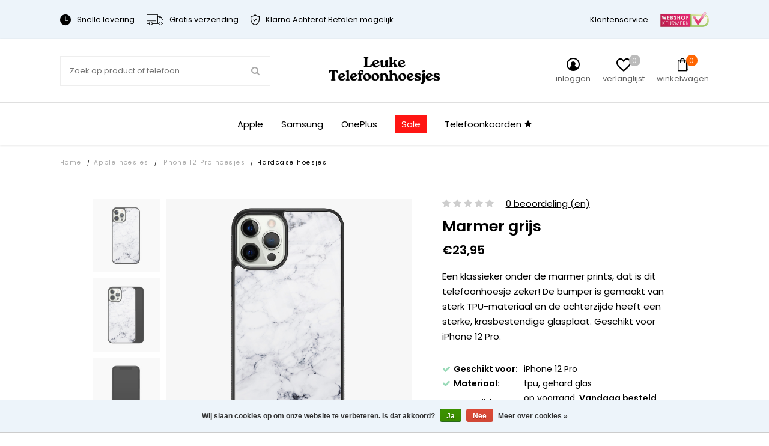

--- FILE ---
content_type: text/html;charset=utf-8
request_url: https://www.leuke-telefoonhoesjes.nl/iphone-12-pro-glazen-hardcase-marmer-grijs.html
body_size: 28330
content:


<!DOCTYPE html>
<html lang="nl">
  <head>   

<meta name="p:domain_verify" content="930bced657d33b72edc52ce13c83c58b"/>
    
    
    

    
    <meta charset="utf-8"/>
<!-- [START] 'blocks/head.rain' -->
<!--

  (c) 2008-2026 Lightspeed Netherlands B.V.
  http://www.lightspeedhq.com
  Generated: 23-01-2026 @ 16:48:18

-->
<link rel="canonical" href="https://www.leuke-telefoonhoesjes.nl/apple-hoesjes/iphone-12-hoesjes/"/>
<link rel="alternate" href="https://www.leuke-telefoonhoesjes.nl/index.rss" type="application/rss+xml" title="Nieuwe producten"/>
<link href="https://cdn.webshopapp.com/assets/cookielaw.css?2025-02-20" rel="stylesheet" type="text/css"/>
<meta name="robots" content="noodp,noydir"/>
<meta name="google-site-verification" content="IDe67FQ1uIT-4n0LUrUs1CcuWzpmkglaWuAceXH05FA"/>
<meta name="google-site-verification" content="clzbSQAtfIGR8Z2n16CLQ13VQHVIXaB89l4atXsCvW4"/>
<meta property="og:url" content="https://www.leuke-telefoonhoesjes.nl/apple-hoesjes/iphone-12-hoesjes/?source=facebook"/>
<meta property="og:site_name" content="Leuke Telefoonhoesjes"/>
<meta property="og:title" content="iPhone 12 Pro glazen hardcase - Marmer grijs"/>
<meta property="og:description" content="Een klassieker onder de marmer prints, dat is dit telefoonhoesje zeker! De bumper is gemaakt van sterk TPU-materiaal en de achterzijde heeft een sterke, krasbes"/>
<meta property="og:image" content="https://cdn.webshopapp.com/shops/302490/files/410746162/leuke-telefoonhoesjes-iphone-12-pro-glazen-hardcas.jpg"/>
<script src="https://www.googletagmanager.com/gtag/js?id=AW-554249906"></script>
<script>
  window.dataLayer = window.dataLayer || [];
    function gtag(){dataLayer.push(arguments);}
    gtag('js', new Date());

    gtag('config', 'AW-554249906');
</script>
<script>
(function(w,d,s,l,i){w[l]=w[l]||[];w[l].push({'gtm.start':
new Date().getTime(),event:'gtm.js'});var f=d.getElementsByTagName(s)[0],
j=d.createElement(s),dl=l!='dataLayer'?'&l='+l:'';j.async=true;j.src=
'https://www.googletagmanager.com/gtm.js?id='+i+dl;f.parentNode.insertBefore(j,f);
})(window,document,'script','dataLayer','GTM-WCN9CD3')
</script>
<!--[if lt IE 9]>
<script src="https://cdn.webshopapp.com/assets/html5shiv.js?2025-02-20"></script>
<![endif]-->
<!-- [END] 'blocks/head.rain' -->
          <title>iPhone 12 Pro glazen hardcase - Marmer grijs - Leuke Telefoonhoesjes</title>
        <meta name="description" content="Een klassieker onder de marmer prints, dat is dit telefoonhoesje zeker! De bumper is gemaakt van sterk TPU-materiaal en de achterzijde heeft een sterke, krasbes" />
        <meta http-equiv="X-UA-Compatible" content="IE=edge,chrome=1">
    <meta name="viewport" content="width=device-width, initial-scale=1.0, maximum-scale=1.0, user-scalable=no" />
            <meta name="apple-mobile-web-app-capable" content="yes">
    <meta name="apple-mobile-web-app-status-bar-style" content="black">
    <meta property="fb:app_id" content="966242223397117"/>
    <meta name="viewport" content="width=device-width, initial-scale=1.0, maximum-scale=1.0, user-scalable=no" />
    
    <link href='//fonts.googleapis.com/css?family=Poppins:400,300,600&display=swap' rel='stylesheet' type='text/css'>
    <link href='//fonts.googleapis.com/css?family=Poppins:400,300,600&display=swap' rel='stylesheet' type='text/css'>

    <link rel="shortcut icon" href="https://cdn.webshopapp.com/shops/302490/themes/174009/v/1982660/assets/favicon.ico?20231111153924" type="image/x-icon" />
    <link rel="preload" as="style" href="https://cdn.webshopapp.com/shops/302490/themes/174009/assets/jquery-fancybox-min.css?2025122410302220201216142854">
    <link rel="preload" as="style" href="https://cdn.webshopapp.com/shops/302490/themes/174009/assets/all-stylesheets.css?2025122410302220201216142854">
    <link rel="preload" as="style" href="https://cdn.webshopapp.com/shops/302490/themes/174009/assets/style.css?2025122410302220201216142854">
    <link rel="preload" as="style" href="https://cdn.webshopapp.com/shops/302490/themes/174009/assets/style-update.css?2025122410302220201216142854">
    <link rel="preload" as="style" href="https://cdn.webshopapp.com/shops/302490/themes/174009/assets/style-sm.css?2025122410302220201216142854">
    <link rel="preload" as="style" href="https://cdn.webshopapp.com/shops/302490/themes/174009/assets/style-2020.css?2025122410302220201216142854">
    <link rel="preload" as="style" href="https://cdn.webshopapp.com/shops/302490/themes/174009/assets/style-leuketelefoonhoesjes.css?2025122410302220201216142854">
    <link rel="preload" as="style" href="https://cdn.webshopapp.com/shops/302490/themes/174009/assets/boxicons.css?2025122410302220201216142854">
    <link rel="preload" as="style" href="https://cdn.webshopapp.com/shops/302490/themes/174009/assets/lt-icons.css?2025122410302220201216142854">
    <link rel="preload" as="style" href="https://cdn.webshopapp.com/shops/302490/themes/174009/assets/ElegantIcons.css?2025122410302220201216142854">
    <link rel="preload" as="style" href="https://cdn.webshopapp.com/shops/302490/themes/174009/assets/settings.css?2025122410302220201216142854">
    <link rel="preload" as="style" href="https://cdn.webshopapp.com/shops/302490/themes/174009/assets/custom.css?2025122410302220201216142854">
    <link rel="preload" as="style" href="https://cdn.webshopapp.com/shops/302490/themes/174009/assets/shopmonkey.css?2025122410302220201216142854">
    
    <link rel="stylesheet" href="https://cdn.webshopapp.com/shops/302490/themes/174009/assets/jquery-fancybox-min.css?2025122410302220201216142854" />
    <link rel="stylesheet" href="https://cdn.webshopapp.com/shops/302490/themes/174009/assets/all-stylesheets.css?2025122410302220201216142854" />
    <link rel="stylesheet" href="https://cdn.webshopapp.com/shops/302490/themes/174009/assets/style.css?2025122410302220201216142854" />    
    <link rel="stylesheet" href="https://cdn.webshopapp.com/shops/302490/themes/174009/assets/style-update.css?2025122410302220201216142854" /> 
    <link rel="stylesheet" href="https://cdn.webshopapp.com/shops/302490/themes/174009/assets/style-sm.css?2025122410302220201216142854" /> 
    <link rel="stylesheet" href="https://cdn.webshopapp.com/shops/302490/themes/174009/assets/style-2020.css?2025122410302220201216142854" />
    <link rel="stylesheet" href="https://cdn.webshopapp.com/shops/302490/themes/174009/assets/style-leuketelefoonhoesjes.css?2025122410302220201216142854" />
    <link rel="stylesheet" href="https://cdn.webshopapp.com/shops/302490/themes/174009/assets/boxicons.css?2025122410302220201216142854" />
    <link rel="stylesheet" href="https://cdn.webshopapp.com/shops/302490/themes/174009/assets/lt-icons.css?2025122410302220201216142854" />
    <link rel="stylesheet" href="https://cdn.webshopapp.com/shops/302490/themes/174009/assets/ElegantIcons.css?2025122410302220201216142854" />
    <link rel="stylesheet" href="https://cdn.webshopapp.com/shops/302490/themes/174009/assets/settings.css?2025122410302220201216142854" />  
    <link rel="stylesheet" href="https://cdn.webshopapp.com/assets/gui-2-0.css?2025-02-20" />
    <link rel="stylesheet" href="https://cdn.webshopapp.com/assets/gui-responsive-2-0.css?2025-02-20" />   
    <link rel="stylesheet" href="https://cdn.webshopapp.com/shops/302490/themes/174009/assets/custom.css?2025122410302220201216142854" />
    <link rel="stylehseet" href="https://cdn.webshopapp.com/shops/302490/themes/174009/assets/shopmonkey.css?2025122410302220201216142854" />
    
          <script type="text/javascript" src="https://app.colorlab.io/js/include-lightspeed.js"></script>
        <script src="https://cdn.webshopapp.com/assets/jquery-1-9-1.js?2025-02-20"></script>  
            <script src="https://cdn.webshopapp.com/assets/jquery-ui-1-10-1.js?2025-02-20"></script>
    <script src="https://cdn.polyfill.io/v2/polyfill.min.js"></script>
            
    <!--[if lt IE 9]>
    <link rel="stylesheet" href="https://cdn.webshopapp.com/shops/302490/themes/174009/assets/style-ie.css?2025122410302220201216142854" />
    <![endif]-->
    
    <meta name="google-site-verification" content="zUkujUE5kKUYBrQ87vAtLG5OryaoNUwfuvwbHgu7yMA" />
    
          	
      
    <script src="https://cdn.webshopapp.com/shops/302490/themes/174009/assets/all-scripts.js?2025122410302220201216142854" defer></script>
    <script src="https://cdn.webshopapp.com/shops/302490/themes/174009/assets/global.js?2025122410302220201216142854" defer></script>
    <script src="https://cdn.webshopapp.com/shops/302490/themes/174009/assets/global-2020.js?2025122410302220201216142854" defer></script>
  </head>
  <body>  
    
    <!-- Google Tag Manager (noscript) --><noscript><iframe src="https://www.googletagmanager.com/ns.html?id=GTM-WCN9CD3"height="0" width="0" style="display:none;visibility:hidden"></iframe></noscript><!-- End Google Tag Manager (noscript) -->
    
        
    
<script type="application/ld+json">
[
			{
    "@context": "http://schema.org",
    "@type": "BreadcrumbList",
    "itemListElement":
    [
      {
        "@type": "ListItem",
        "position": 1,
        "item": {
        	"@id": "https://www.leuke-telefoonhoesjes.nl/",
        	"name": "Home"
        }
      },
    	    	{
    		"@type": "ListItem",
     		"position": 2,
     		"item":	{
      		"@id": "https://www.leuke-telefoonhoesjes.nl/iphone-12-pro-glazen-hardcase-marmer-grijs.html",
      		"name": "iPhone 12 Pro glazen hardcase - Marmer grijs"
    		}
    	}    	    ]
  }
      
      ,{
    "@context": "http://schema.org",
    "@type": "Product", 
    "name": "Leuke Telefoonhoesjes iPhone 12 Pro glazen hardcase - Marmer grijs",
    "url": "https://www.leuke-telefoonhoesjes.nl/iphone-12-pro-glazen-hardcase-marmer-grijs.html",
    "brand": "Leuke Telefoonhoesjes",    "description": "Een klassieker onder de marmer prints, dat is dit telefoonhoesje zeker! De bumper is gemaakt van sterk TPU-materiaal en de achterzijde heeft een sterke, krasbes",    "image": "https://cdn.webshopapp.com/shops/302490/files/410746162/300x250x2/leuke-telefoonhoesjes-iphone-12-pro-glazen-hardcas.jpg",    "gtin13": "8719573467777",    "mpn": "A/12P/GLASS/024",    "sku": "CASIM1004",    "offers": {
      "@type": "Offer",
      "price": "19.79",
      "url": "https://www.leuke-telefoonhoesjes.nl/iphone-12-pro-glazen-hardcase-marmer-grijs.html",
      "priceValidUntil": "2027-01-23",
      "priceCurrency": "EUR",
        "availability": "https://schema.org/InStock",
        "inventoryLevel": "50"
          }
      }
      
    ,{
  "@context": "http://schema.org",
  "@id": "https://www.leuke-telefoonhoesjes.nl/#Organization",
  "@type": "Organization",
  "url": "https://www.leuke-telefoonhoesjes.nl/", 
  "name": "Leuke Telefoonhoesjes",
  "logo": "https://cdn.webshopapp.com/shops/302490/themes/174009/v/2284553/assets/logo.png?20240427092837",
  "telephone": "",
  "email": "support@leuke-telefoonhoesjes.nl"
    }
  ]
</script>    

	                                       
	                                       
	                                       
	                                       

                                          
                        
                        
                        
                        

<div class="total-overlay"></div>
  <div class="mobile-menu">
    
  <div class="logo">
    <a href="https://www.leuke-telefoonhoesjes.nl/" title="Leuke telefoonhoesjes, smartphonehoesjes en gsm hoesjes logo">
            <img src="https://cdn.webshopapp.com/shops/302490/themes/174009/v/2284553/assets/logo.png?20240427092837" alt="Leuke telefoonhoesjes, smartphonehoesjes en gsm hoesjes logo" title="Leuke telefoonhoesjes, smartphonehoesjes en gsm hoesjes logo" />
          </a>
    <a href="javascript:;" class="close-mobile-menu"><span></span><span></span></a>
  </div>
  
  <div class="searchbar searchbar-mobile-menu">
    <form action="https://www.leuke-telefoonhoesjes.nl/search/" method="get" id="searchMobileMenu">

    <div class="search-wrap">
      <input type="text" name="q" autocomplete="off"  value="" placeholder="Zoek op product of telefoon..."/>
      <span class="icon" onclick="$(this).closest('form').submit();"><i class="fa fa-search" aria-hidden="true"></i></span>
    </div>

    </form>
  </div>
    
    <div class="mobile-main-menu">
      <ul>
                                            <li class=""><a class="normal-link" href="https://www.leuke-telefoonhoesjes.nl/telefoonkoorden/">Telefoonkoorden</a></li>
                                <li class="type-phone">
                  
                      <ul class=" active active active active">
                                                                                                                        	                        <li class="bold "><a href="javascript:;" class="open-sec-sub regular-padding">Apple hoesjes</a><span class="more-cats"><i class="fa fa-angle-right" aria-hidden="true"></i></span>                                                    	<ul class="">
                                                      	                            	                          				                                	                          					                                      <li>
                                        <a href="javascript:;">
                                          iPhone 16 serie<div class="cat-label new">nieuw</div>                                        </a>
                                        <span class="more-cats"><i class="fa fa-angle-right" aria-hidden="true"></i></span>
                                        <ul class="">
                                                                                                                                                                            <li>
                                              <a href="https://www.leuke-telefoonhoesjes.nl/apple-hoesjes/iphone-16-hoesjes/">
                                                iPhone 16
                                                                                                                                              </a>
                                            </li>
                                                                                                                                                                                                                                                                  <li>
                                              <a href="https://www.leuke-telefoonhoesjes.nl/apple-hoesjes/iphone-16-pro-hoesjes/">
                                                iPhone 16 Pro
                                                                                                                                              </a>
                                            </li>
                                                                                                                                                                                                                                                                                                                                                                                                                                                                                                                                                                                                                                                                                                                                                                                                                                                                                                                                                                                                                                                                                                                                                                                                                                                                                                                                                                                                                                                                                                                                                                                                                                                                                                                                                                                                                                                                                                                                                                                                                                                                                                                                                                                                                                                                                                                                                                                                                                                                                                                                                                                                                                                                                                                                                                                                                                                                                                                                                                                                                                                                                                                                                                                                                                                                                                                                                                                                                                                                                                                                                                                                                                                                                                                                                                                                                                                                                                                                                                                                                                                                                                                                                                                                                                                                                                                                                                                                                                                                                                                                                                                                  </ul>
                              				</li>
                          					                        					                                	                          					                                      <li>
                                        <a href="javascript:;">
                                          iPhone 15 serie<div class="cat-label hot">hot</div>                                        </a>
                                        <span class="more-cats"><i class="fa fa-angle-right" aria-hidden="true"></i></span>
                                        <ul class="">
                                                                                                                                                                                                                                                                                                                                                                                                                                                                                                                                <li>
                                              <a href="https://www.leuke-telefoonhoesjes.nl/apple-hoesjes/iphone-15-hoesjes/">
                                                iPhone 15
                                                                                                                                              </a>
                                            </li>
                                                                                                                                                                                                                                                                  <li>
                                              <a href="https://www.leuke-telefoonhoesjes.nl/apple-hoesjes/iphone-15-pro-hoesjes/">
                                                iPhone 15 Pro
                                                                                                                                              </a>
                                            </li>
                                                                                                                                                                                                                                                                  <li>
                                              <a href="https://www.leuke-telefoonhoesjes.nl/apple-hoesjes/iphone-15-pro-max-hoesjes/">
                                                iPhone 15 Pro Max
                                                                                                                                              </a>
                                            </li>
                                                                                                                                                                                                                                                                                                                                                                                                                                                                                                                                                                                                                                                                                                                                                                                                                                                                                                                                                                                                                                                                                                                                                                                                                                                                                                                                                                                                                                                                                                                                                                                                                                                                                                                                                                                                                                                                                                                                                                                                                                                                                                                                                                                                                                                                                                                                                                                                                                                                                                                                                                                                                                                                                                                                                                                                                                                                                                                                                                                                                                                                                                                                                                                                                                                                                                                                                                                                                                                                                                                                                                                                                                                                                                                                                                                                                                                                                                                                                                                                                                                                    </ul>
                              				</li>
                          					                        					                                	                          					                                      <li>
                                        <a href="javascript:;">
                                          iPhone 14 serie                                        </a>
                                        <span class="more-cats"><i class="fa fa-angle-right" aria-hidden="true"></i></span>
                                        <ul class="">
                                                                                                                                                                                                                                                                                                                                                                                                                                                                                                                                                                                                                                                                                                                                                                                                                                                                                                                                                                                                                                                              <li>
                                              <a href="https://www.leuke-telefoonhoesjes.nl/apple-hoesjes/iphone-14-hoesjes/">
                                                iPhone 14
                                                                                                                                              </a>
                                            </li>
                                                                                                                                                                                                                                                                  <li>
                                              <a href="https://www.leuke-telefoonhoesjes.nl/apple-hoesjes/iphone-14-pro-hoesjes/">
                                                iPhone 14 Pro
                                                                                                                                              </a>
                                            </li>
                                                                                                                                                                                                                                                                  <li>
                                              <a href="https://www.leuke-telefoonhoesjes.nl/apple-hoesjes/iphone-14-pro-max-hoesjes/">
                                                iPhone 14 Pro Max
                                                                                                                                              </a>
                                            </li>
                                                                                                                                                                                                                                                                                                                                                                                                                                                                                                                                                                                                                                                                                                                                                                                                                                                                                                                                                                                                                                                                                                                                                                                                                                                                                                                                                                                                                                                                                                                                                                                                                                                                                                                                                                                                                                                                                                                                                                                                                                                                                                                                                                                                                                                                                                                                                                                                                                                                                                                                                                                                                                                                                                                                                                                                                                                                                                                                                                                                                                                                                                                                                                                                                                                                                                                                                                                                                                                                                                                                      </ul>
                              				</li>
                          					                        					                                	                          					                                      <li>
                                        <a href="javascript:;">
                                          iPhone 13 serie                                        </a>
                                        <span class="more-cats"><i class="fa fa-angle-right" aria-hidden="true"></i></span>
                                        <ul class="">
                                                                                                                                                                                                                                                                                                                                                                                                                                                                                                                                                                                                                                                                                                                                                                                                                                                                                                                                                                                                                                                                                                                                                                                                                                                                                                                                                                                                                                                                                                                                                                                            <li>
                                              <a href="https://www.leuke-telefoonhoesjes.nl/apple-hoesjes/iphone-13-hoesjes/">
                                                iPhone 13
                                                                                                                                              </a>
                                            </li>
                                                                                                                                                                                                                                                                  <li>
                                              <a href="https://www.leuke-telefoonhoesjes.nl/apple-hoesjes/iphone-13-pro-hoesjes/">
                                                iPhone 13 Pro
                                                                                                                                              </a>
                                            </li>
                                                                                                                                                                                                                                                                  <li>
                                              <a href="https://www.leuke-telefoonhoesjes.nl/apple-hoesjes/iphone-13-pro-max-hoesjes/">
                                                iPhone 13 Pro Max
                                                                                                                                              </a>
                                            </li>
                                                                                                                                                                                                                                                                                                                                                                                                                                                                                                                                                                                                                                                                                                                                                                                                                                                                                                                                                                                                                                                                                                                                                                                                                                                                                                                                                                                                                                                                                                                                                                                                                                                                                                                                                                                                                                                                                                                                                                                                                                                                                                                                                                                                                                                                                                                                                                                                                                                                                                                                                                                                                                                                                                                                                                                                                                                                                                                                                                                                        </ul>
                              				</li>
                          					                        					                                	                          					                                      <li>
                                        <a href="javascript:;">
                                          iPhone 12 serie                                        </a>
                                        <span class="more-cats"><i class="fa fa-angle-right" aria-hidden="true"></i></span>
                                        <ul class="">
                                                                                                                                                                                                                                                                                                                                                                                                                                                                                                                                                                                                                                                                                                                                                                                                                                                                                                                                                                                                                                                                                                                                                                                                                                                                                                                                                                                                                                                                                                                                                                                                                                                                                                                                                                                                                                                                                                                                                                                                                                                                                                                          <li>
                                              <a href="https://www.leuke-telefoonhoesjes.nl/apple-hoesjes/iphone-12-hoesjes/">
                                                iPhone 12
                                                                                                                                              </a>
                                            </li>
                                                                                                                                                                                                                                                                  <li>
                                              <a href="https://www.leuke-telefoonhoesjes.nl/apple-hoesjes/iphone-12-pro-hoesjes/">
                                                iPhone 12 Pro
                                                                                                                                              </a>
                                            </li>
                                                                                                                                                                                                                                                                  <li>
                                              <a href="https://www.leuke-telefoonhoesjes.nl/apple-hoesjes/iphone-12-pro-max-hoesjes/">
                                                iPhone 12 Pro Max
                                                                                                                                              </a>
                                            </li>
                                                                                                                                                                                                                                                                  <li>
                                              <a href="https://www.leuke-telefoonhoesjes.nl/apple-hoesjes/iphone-12-mini-hoesjes/">
                                                iPhone 12 mini
                                                                                                                                              </a>
                                            </li>
                                                                                                                                                                                                                                                                                                                                                                                                                                                                                                                                                                                                                                                                                                                                                                                                                                                                                                                                                                                                                                                                                                                                                                                                                                                                                                                                                                                                                                                                                                                                                                                                                                                                                                                                                                                                                                                                                                                                                                                                                                                                                                                                                                                                                                                                                                </ul>
                              				</li>
                          					                        					                                	                          					                                      <li>
                                        <a href="javascript:;">
                                          iPhone 11 serie                                        </a>
                                        <span class="more-cats"><i class="fa fa-angle-right" aria-hidden="true"></i></span>
                                        <ul class="">
                                                                                                                                                                                                                                                                                                                                                                                                                                                                                                                                                                                                                                                                                                                                                                                                                                                                                                                                                                                                                                                                                                                                                                                                                                                                                                                                                                                                                                                                                                                                                                                                                                                                                                                                                                                                                                                                                                                                                                                                                                                                                                                                                                                                                                                                                                                                                                                                                                                                                                                                                                                                                                                                                                                                                                                                                                  <li>
                                              <a href="https://www.leuke-telefoonhoesjes.nl/apple-hoesjes/iphone-11-hoesjes/">
                                                iPhone 11
                                                                                                                                              </a>
                                            </li>
                                                                                                                                                                                                                                                                  <li>
                                              <a href="https://www.leuke-telefoonhoesjes.nl/apple-hoesjes/iphone-11-pro-hoesjes/">
                                                iPhone 11 Pro
                                                                                                                                              </a>
                                            </li>
                                                                                                                                                                                                                                                                  <li>
                                              <a href="https://www.leuke-telefoonhoesjes.nl/apple-hoesjes/iphone-11-pro-max-hoesjes/">
                                                iPhone 11 Pro Max
                                                                                                                                              </a>
                                            </li>
                                                                                                                                                                                                                                                                                                                                                                                                                                                                                                                                                                                                                                                                                                                                                                                                                                                                                                                                                                                                                                                                                                                                                                                                                                                                                                                                                                                                                                                                                                                                                                                                                                                                                                                                                                  </ul>
                              				</li>
                          					                        					                          			                        			                            	                          				                                	                          					                                      <li class=""><a href="https://www.leuke-telefoonhoesjes.nl/apple-hoesjes/iphone-se-2020-hoesjes/">iPhone SE 2020 hoesjes</a></li>
                                                              					                                	                          					                                      <li>
                                        <a href="javascript:;">
                                          iPhone X serie                                        </a>
                                        <span class="more-cats"><i class="fa fa-angle-right" aria-hidden="true"></i></span>
                                        <ul class="">
                                                                                                                                                                                                                                                                                                                                                                                                                                                                                                                                                                                                                                                                                                                                                                                                                                                                                                                                                                                                                                                                                                                                                                                                                                                                                                                                                                                                                                                                                                                                                                                                                                                                                                                                                                                                                                                                                                                                                                                                                                                                                                                                                                                                                                                                                                                                                                                                                                                                                                                                                                                                                                                                                                                                                                                                                                                                                                                                                                                                                                                                                                                                                                                                                                                                                                                                                                <li>
                                              <a href="https://www.leuke-telefoonhoesjes.nl/apple-hoesjes/iphone-xr-hoesjes/">
                                                iPhone XR
                                                                                                                                              </a>
                                            </li>
                                                                                                                                                                                                                                                                  <li>
                                              <a href="https://www.leuke-telefoonhoesjes.nl/apple-hoesjes/iphone-xs-hoesjes/">
                                                iPhone XS
                                                                                                                                              </a>
                                            </li>
                                                                                                                                                                                                                                                                  <li>
                                              <a href="https://www.leuke-telefoonhoesjes.nl/apple-hoesjes/iphone-x-hoesjes/">
                                                iPhone X
                                                                                                                                              </a>
                                            </li>
                                                                                                                                                                                                                                                                  <li>
                                              <a href="https://www.leuke-telefoonhoesjes.nl/apple-hoesjes/iphone-xs-max-hoesjes/">
                                                iPhone XS Max
                                                                                                                                              </a>
                                            </li>
                                                                                                                                                                                                                                                                                                                                                                                                                                                                                                                                                                                                                                                                                                                                                                                                                                                                                                                                                                                                                                                          </ul>
                              				</li>
                          					                        					                                	                          					                                      <li>
                                        <a href="javascript:;">
                                          iPhone 8 serie                                        </a>
                                        <span class="more-cats"><i class="fa fa-angle-right" aria-hidden="true"></i></span>
                                        <ul class="">
                                                                                                                                                                                                                                                                                                                                                                                                                                                                                                                                                                                                                                                                                                                                                                                                                                                                                                                                                                                                                                                                                                                                                                                                                                                                                                                                                                                                                                                                                                                                                                                                                                                                                                                                                                                                                                                                                                                                                                                                                                                                                                                                                                                                                                                                                                                                                                                                                                                                                                                                                                                                                                                                                                                                                                                                                                                                                                                                                                                                                                                                                                                                                                                                                                                                                                                                                                                                                                                                                                                                                                                                                                                                                                                                                                                                                                                                                                                                                                                                                                                                                                                                                                                                                                                  <li>
                                              <a href="https://www.leuke-telefoonhoesjes.nl/apple-hoesjes/iphone-8-plus-hoesjes/">
                                                iPhone 8 Plus
                                                                                                                                              </a>
                                            </li>
                                                                                                                                                                                                                                                                                                                                                                                                                                            <li>
                                              <a href="https://www.leuke-telefoonhoesjes.nl/apple-hoesjes/iphone-8-hoesjes/">
                                                iPhone 8
                                                                                                                                              </a>
                                            </li>
                                                                                                                                                                                                                                                                                                                                                  </ul>
                              				</li>
                          					                        					                                	                          					                                      <li>
                                        <a href="javascript:;">
                                          iPhone 7 serie                                        </a>
                                        <span class="more-cats"><i class="fa fa-angle-right" aria-hidden="true"></i></span>
                                        <ul class="">
                                                                                                                                                                                                                                                                                                                                                                                                                                                                                                                                                                                                                                                                                                                                                                                                                                                                                                                                                                                                                                                                                                                                                                                                                                                                                                                                                                                                                                                                                                                                                                                                                                                                                                                                                                                                                                                                                                                                                                                                                                                                                                                                                                                                                                                                                                                                                                                                                                                                                                                                                                                                                                                                                                                                                                                                                                                                                                                                                                                                                                                                                                                                                                                                                                                                                                                                                                                                                                                                                                                                                                                                                                                                                                                                                                                                                                                                                                                                                                                                                                                                                                                                                                                                                                                                                                                                                                                                                            <li>
                                              <a href="https://www.leuke-telefoonhoesjes.nl/apple-hoesjes/iphone-7-plus-hoesjes/">
                                                iPhone 7 Plus
                                                                                                                                              </a>
                                            </li>
                                                                                                                                                                                                                                                                                                                                                                                                                                            <li>
                                              <a href="https://www.leuke-telefoonhoesjes.nl/apple-hoesjes/iphone-7-hoesjes/">
                                                iPhone 7
                                                                                                                                              </a>
                                            </li>
                                                                                                                                                                        </ul>
                              				</li>
                          					                        					                          			                        			                            	                        			                          </ul>
                                                                                                                                                  	                        <li class="bold "><a href="javascript:;" class="open-sec-sub regular-padding">Samsung hoesjes</a><span class="more-cats"><i class="fa fa-angle-right" aria-hidden="true"></i></span>                                                    	<ul class="">
                                                      	                            	                          				                                	                          					                                      <li>
                                        <a href="javascript:;">
                                          Samsung Galaxy S25 serie                                        </a>
                                        <span class="more-cats"><i class="fa fa-angle-right" aria-hidden="true"></i></span>
                                        <ul class="">
                                                                                                                                                                            <li>
                                              <a href="https://www.leuke-telefoonhoesjes.nl/samsung-hoesjes/samsung-galaxy-s25-fe-hoesjes/">
                                                Samsung Galaxy S25 FE
                                                                                                                                              </a>
                                            </li>
                                                                                                                                                                                                                                                                  <li>
                                              <a href="https://www.leuke-telefoonhoesjes.nl/samsung-hoesjes/samsung-galaxy-s25-hoesjes/">
                                                Samsung Galaxy S25
                                                                                                                                              </a>
                                            </li>
                                                                                                                                                                                                                                                                                                                                                                                                                                                                                                                                                                                                                                                                                                                                                                                                                                                                                                                                                                                                                                                                                                                                                                                                                                                                                                                                                                                                                                                                                                                                                                                                                                                                                                                                                                                                                                                                                                                                                                                                                                                                                                                                                                                                                                                                                                                                                                                                                                                                                                                                                                                                                                                                                                                                                                                                                                                                                                                                                                                                                                                                                                                                                                                                                                                                                                                                                                                                                                                                                                                                                                                                                                                                                                                                                                                                                                                                                                                                                                                                                                                                                                                                                                                                                                                                                                                                                                                                                                                                                                                                                                                                                                                                                                                                                                                                                                                                                                                                                                                                                                                                                                                                                                                                                                                                                                                                                                                                                                                                                                                                                                                                                                                                                                                                                                                                                                                                                                                                                                                                                                                                                                                                                                                                                                                                                                                                                                                                                                                                                                                                                                                                                                                                                                                                                                                                                                                                                                                                                                                                                                                                              </ul>
                              				</li>
                          					                        					                                	                          					                                      <li>
                                        <a href="javascript:;">
                                          Samsung Galaxy S24 serie                                        </a>
                                        <span class="more-cats"><i class="fa fa-angle-right" aria-hidden="true"></i></span>
                                        <ul class="">
                                                                                                                                                                                                                                                                                                                                                                                                                                                                                                                                <li>
                                              <a href="https://www.leuke-telefoonhoesjes.nl/samsung-hoesjes/samsung-galaxy-s24-fe-hoesjes/">
                                                Samsung Galaxy S24 FE
                                                                                                                                              </a>
                                            </li>
                                                                                                                                                                                                                                                                  <li>
                                              <a href="https://www.leuke-telefoonhoesjes.nl/samsung-hoesjes/samsung-galaxy-s24-hoesjes/">
                                                Samsung Galaxy S24
                                                                                                                                              </a>
                                            </li>
                                                                                                                                                                                                                                                                                                                                                                                                                                                                                                                                                                                                                                                                                                                                                                                                                                                                                                                                                                                                                                                                                                                                                                                                                                                                                                                                                                                                                                                                                                                                                                                                                                                                                                                                                                                                                                                                                                                                                                                                                                                                                                                                                                                                                                                                                                                                                                                                                                                                                                                                                                                                                                                                                                                                                                                                                                                                                                                                                                                                                                                                                                                                                                                                                                                                                                                                                                                                                                                                                                                                                                                                                                                                                                                                                                                                                                                                                                                                                                                                                                                                                                                                                                                                                                                                                                                                                                                                                                                                                                                                                                                                                                                                                                                                                                                                                                                                                                                                                                                                                                                                                                                                                                                                                                                                                                                                                                                                                                                                                                                                                                                                                                                                                                                                                                                                                                                                                                                                                                                                                                                                                                                                                                                                                                                                                                                                                                                                                                                                                                                                                                                                                                                                                                                          </ul>
                              				</li>
                          					                        					                                	                          					                                      <li>
                                        <a href="javascript:;">
                                          Samsung Galaxy S23 serie                                        </a>
                                        <span class="more-cats"><i class="fa fa-angle-right" aria-hidden="true"></i></span>
                                        <ul class="">
                                                                                                                                                                                                                                                                                                                                                                                                                                                                                                                                                                                                                                                                                                                                                                                                                                                                                    <li>
                                              <a href="https://www.leuke-telefoonhoesjes.nl/samsung-hoesjes/samsung-galaxy-s23-hoesjes/">
                                                Samsung Galaxy S23
                                                                                                                                              </a>
                                            </li>
                                                                                                                                                                                                                                                                  <li>
                                              <a href="https://www.leuke-telefoonhoesjes.nl/samsung-hoesjes/samsung-galaxy-s23-fe-hoesjes/">
                                                Samsung Galaxy S23 FE
                                                                                                                                              </a>
                                            </li>
                                                                                                                                                                                                                                                                                                                                                                                                                                                                                                                                                                                                                                                                                                                                                                                                                                                                                                                                                                                                                                                                                                                                                                                                                                                                                                                                                                                                                                                                                                                                                                                                                                                                                                                                                                                                                                                                                                                                                                                                                                                                                                                                                                                                                                                                                                                                                                                                                                                                                                                                                                                                                                                                                                                                                                                                                                                                                                                                                                                                                                                                                                                                                                                                                                                                                                                                                                                                                                                                                                                                                                                                                                                                                                                                                                                                                                                                                                                                                                                                                                                                                                                                                                                                                                                                                                                                                                                                                                                                                                                                                                                                                                                                                                                                                                                                                                                                                                                                                                                                                                                                                                                                                                                                                                                                                                                                                                                                                                                                                                                                                                                                                                                                                                                                                                                                                                                                                                                                                                                                                                                                                                                                                                                                                                                                                                                                                                      </ul>
                              				</li>
                          					                        					                                	                          					                                      <li>
                                        <a href="javascript:;">
                                          Samsung Galaxy S22 serie                                        </a>
                                        <span class="more-cats"><i class="fa fa-angle-right" aria-hidden="true"></i></span>
                                        <ul class="">
                                                                                                                                                                                                                                                                                                                                                                                                                                                                                                                                                                                                                                                                                                                                                                                                                                                                                                                                                                                                                                                                                                                                                                                                                                        <li>
                                              <a href="https://www.leuke-telefoonhoesjes.nl/samsung-hoesjes/samsung-galaxy-s22-hoesjes/">
                                                Samsung Galaxy S22
                                                                                                                                              </a>
                                            </li>
                                                                                                                                                                                                                                                                  <li>
                                              <a href="https://www.leuke-telefoonhoesjes.nl/samsung-hoesjes/samsung-galaxy-s22-plus-hoesjes/">
                                                Samsung Galaxy S22 Plus
                                                                                                                                              </a>
                                            </li>
                                                                                                                                                                                                                                                                                                                                                                                                                                                                                                                                                                                                                                                                                                                                                                                                                                                                                                                                                                                                                                                                                                                                                                                                                                                                                                                                                                                                                                                                                                                                                                                                                                                                                                                                                                                                                                                                                                                                                                                                                                                                                                                                                                                                                                                                                                                                                                                                                                                                                                                                                                                                                                                                                                                                                                                                                                                                                                                                                                                                                                                                                                                                                                                                                                                                                                                                                                                                                                                                                                                                                                                                                                                                                                                                                                                                                                                                                                                                                                                                                                                                                                                                                                                                                                                                                                                                                                                                                                                                                                                                                                                                                                                                                                                                                                                                                                                                                                                                                                                                                                                                                                                                                                                                                                                                                                                                                                                                                                                                                                                                                                                                                                                                                                                                                                                                                                                                                                                                                                                                                  </ul>
                              				</li>
                          					                        					                                	                          					                                      <li>
                                        <a href="javascript:;">
                                          Samsung Galaxy S21 serie                                        </a>
                                        <span class="more-cats"><i class="fa fa-angle-right" aria-hidden="true"></i></span>
                                        <ul class="">
                                                                                                                                                                                                                                                                                                                                                                                                                                                                                                                                                                                                                                                                                                                                                                                                                                                                                                                                                                                                                                                                                                                                                                                                                                                                                                                                                                                                                                                                                                                                                                                            <li>
                                              <a href="https://www.leuke-telefoonhoesjes.nl/samsung-hoesjes/samsung-galaxy-s21-fe-hoesjes/">
                                                Samsung Galaxy S21 FE
                                                                                                                                              </a>
                                            </li>
                                                                                                                                                                                                                                                                  <li>
                                              <a href="https://www.leuke-telefoonhoesjes.nl/samsung-hoesjes/samsung-galaxy-s21-hoesjes/">
                                                Samsung Galaxy S21
                                                                                                                                              </a>
                                            </li>
                                                                                                                                                                                                                                                                  <li>
                                              <a href="https://www.leuke-telefoonhoesjes.nl/samsung-hoesjes/samsung-galaxy-s21-plus-hoesjes/">
                                                Samsung Galaxy S21 Plus
                                                                                                                                              </a>
                                            </li>
                                                                                                                                                                                                                                                                                                                                                                                                                                                                                                                                                                                                                                                                                                                                                                                                                                                                                                                                                                                                                                                                                                                                                                                                                                                                                                                                                                                                                                                                                                                                                                                                                                                                                                                                                                                                                                                                                                                                                                                                                                                                                                                                                                                                                                                                                                                                                                                                                                                                                                                                                                                                                                                                                                                                                                                                                                                                                                                                                                                                                                                                                                                                                                                                                                                                                                                                                                                                                                                                                                                                                                                                                                                                                                                                                                                                                                                                                                                                                                                                                                                                                                                                                                                                                                                                                                                                                                                                                                                                                                                                                                                                                                                                                                                                                                                                                                                                                                                                                                                                                                                                                                                                                                                                                                                                                                                                                                                                                                                                                    </ul>
                              				</li>
                          					                        					                                	                          					                                      <li>
                                        <a href="javascript:;">
                                          Samsung Galaxy S20 serie                                        </a>
                                        <span class="more-cats"><i class="fa fa-angle-right" aria-hidden="true"></i></span>
                                        <ul class="">
                                                                                                                                                                                                                                                                                                                                                                                                                                                                                                                                                                                                                                                                                                                                                                                                                                                                                                                                                                                                                                                                                                                                                                                                                                                                                                                                                                                                                                                                                                                                                                                                                                                                                                                                                                                                                                                                                                                                                                                                                                                                                                                          <li>
                                              <a href="https://www.leuke-telefoonhoesjes.nl/samsung-hoesjes/samsung-galaxy-s20-fe-hoesjes/">
                                                Samsung Galaxy S20 FE
                                                                                                                                              </a>
                                            </li>
                                                                                                                                                                                                                                                                  <li>
                                              <a href="https://www.leuke-telefoonhoesjes.nl/samsung-hoesjes/samsung-galaxy-s20-hoesjes/">
                                                Samsung Galaxy S20
                                                                                                                                              </a>
                                            </li>
                                                                                                                                                                                                                                                                                                                                                                                                                                                                                                                                                                                                                                                                                                                                                                                                                                                                                                                                                                                                                                                                                                                                                                                                                                                                                                                                                                                                                                                                                                                                                                                                                                                                                                                                                                                                                                                                                                                                                                                                                                                                                                                                                                                                                                                                                                                                                                                                                                                                                                                                                                                                                                                                                                                                                                                                                                                                                                                                                                                                                                                                                                                                                                                                                                                                                                                                                                                                                                                                                                                                                                                                                                                                                                                                                                                                                                                                                                                                                                                                                                                                                                                                                                                                                                                                                                                                                                                                                                                                                                                                                                                                                                                                                                                                                                                                                                                                                                                                                                                                                                                                                                                                </ul>
                              				</li>
                          					                        					                                	                          					                                      <li class=""><a href="https://www.leuke-telefoonhoesjes.nl/samsung-hoesjes/samsung-galaxy-s10-hoesjes/">Samsung Galaxy S10</a></li>
                                                              					                                	                          					                                      <li class=""><a href="https://www.leuke-telefoonhoesjes.nl/samsung-hoesjes/samsung-galaxy-s9-hoesjes/">Samsung Galaxy S9</a></li>
                                                              					                                	                          					                                      <li class=""><a href="https://www.leuke-telefoonhoesjes.nl/samsung-hoesjes/samsung-galaxy-s8-hoesjes/">Samsung Galaxy S8</a></li>
                                                              					                          			                        			                            	                          				                                	                          					                                      <li>
                                        <a href="javascript:;">
                                          Samsung Galaxy A serie                                        </a>
                                        <span class="more-cats"><i class="fa fa-angle-right" aria-hidden="true"></i></span>
                                        <ul class="">
                                                                                                                                                                                                                                                                                                                                                                                                                                                                                                                                                                                                                                                                                                                                                                                                                                                                                                                                                                                                                                                                                                                                                                                                                                                                                                                                                                                                                                                                                                                                                                                                                                                                                                                                                                                                                                                                                                                                                                                                                                                                                                                                                                                                                                                                                                                                                                                                                                                                                                                                                                                                                                                                                                                                                                                                                                                                                                                                                                                                            <li>
                                              <a href="https://www.leuke-telefoonhoesjes.nl/samsung-hoesjes/samsung-galaxy-a56-hoesjes/">
                                                Samsung Galaxy A56
                                                                                                                                              </a>
                                            </li>
                                                                                                                                                                                                                                                                  <li>
                                              <a href="https://www.leuke-telefoonhoesjes.nl/samsung-hoesjes/samsung-galaxy-a55-hoesjes/">
                                                Samsung Galaxy A55
                                                                                                                                              </a>
                                            </li>
                                                                                                                                                                                                                                                                  <li>
                                              <a href="https://www.leuke-telefoonhoesjes.nl/samsung-hoesjes/samsung-galaxy-a54-hoesjes/">
                                                Samsung Galaxy A54
                                                                                                                                              </a>
                                            </li>
                                                                                                                                                                                                                                                                  <li>
                                              <a href="https://www.leuke-telefoonhoesjes.nl/samsung-hoesjes/samsung-galaxy-a53-hoesjes/">
                                                Samsung Galaxy A53
                                                                                                                                              </a>
                                            </li>
                                                                                                                                                                                                                                                                  <li>
                                              <a href="https://www.leuke-telefoonhoesjes.nl/samsung-hoesjes/samsung-galaxy-a52-hoesjes/">
                                                Samsung Galaxy A52
                                                                                                                                              </a>
                                            </li>
                                                                                                                                                                                                                                                                  <li>
                                              <a href="https://www.leuke-telefoonhoesjes.nl/samsung-hoesjes/samsung-galaxy-a51-hoesjes/">
                                                Samsung Galaxy A51
                                                                                                                                              </a>
                                            </li>
                                                                                                                                                                                                                                                                  <li>
                                              <a href="https://www.leuke-telefoonhoesjes.nl/samsung-hoesjes/samsung-galaxy-a71-hoesjes/">
                                                Samsung Galaxy A71
                                                                                                                                              </a>
                                            </li>
                                                                                                                                                                                                                                                                  <li>
                                              <a href="https://www.leuke-telefoonhoesjes.nl/samsung-hoesjes/samsung-galaxy-a36-hoesjes/">
                                                Samsung Galaxy A36
                                                                                                                                              </a>
                                            </li>
                                                                                                                                                                                                                                                                  <li>
                                              <a href="https://www.leuke-telefoonhoesjes.nl/samsung-hoesjes/samsung-galaxy-a35-hoesjes/">
                                                Samsung Galaxy A35
                                                                                                                                              </a>
                                            </li>
                                                                                                                                                                                                                                                                  <li>
                                              <a href="https://www.leuke-telefoonhoesjes.nl/samsung-hoesjes/samsung-galaxy-a34-hoesjes/">
                                                Samsung Galaxy A34
                                                                                                                                              </a>
                                            </li>
                                                                                                                                                                                                                                                                  <li>
                                              <a href="https://www.leuke-telefoonhoesjes.nl/samsung-hoesjes/samsung-galaxy-a41-hoesjes/">
                                                Samsung Galaxy A41
                                                                                                                                              </a>
                                            </li>
                                                                                                                                                                                                                                                                  <li>
                                              <a href="https://www.leuke-telefoonhoesjes.nl/samsung-hoesjes/samsung-galaxy-a32-5g-hoesjes/">
                                                Samsung Galaxy A32 5G
                                                                                                                                              </a>
                                            </li>
                                                                                                                                                                                                                                                                  <li>
                                              <a href="https://www.leuke-telefoonhoesjes.nl/samsung-hoesjes/samsung-galaxy-a32-4g-hoesjes/">
                                                Samsung Galaxy A32 4G
                                                                                                                                              </a>
                                            </li>
                                                                                                                                                                                                                                                                  <li>
                                              <a href="https://www.leuke-telefoonhoesjes.nl/samsung-hoesjes/samsung-galaxy-a22-5g-hoesjes/">
                                                Samsung Galaxy A22 5G
                                                                                                                                              </a>
                                            </li>
                                                                                                                                                                                                                                                                  <li>
                                              <a href="https://www.leuke-telefoonhoesjes.nl/samsung-hoesjes/samsung-galaxy-a26-hoesjes/">
                                                Samsung Galaxy A26
                                                                                                                                              </a>
                                            </li>
                                                                                                                                                                                                                                                                  <li>
                                              <a href="https://www.leuke-telefoonhoesjes.nl/samsung-hoesjes/samsung-galaxy-a21s-hoesjes/">
                                                Samsung Galaxy A21s
                                                                                                                                              </a>
                                            </li>
                                                                                                                                                                                                                                                                  <li>
                                              <a href="https://www.leuke-telefoonhoesjes.nl/samsung-hoesjes/samsung-galaxy-a16-hoesjes/">
                                                Samsung Galaxy A16
                                                                                                                                              </a>
                                            </li>
                                                                                                                                                                                                                                                                  <li>
                                              <a href="https://www.leuke-telefoonhoesjes.nl/samsung-hoesjes/samsung-galaxy-a15-hoesjes/">
                                                Samsung Galaxy A15
                                                                                                                                              </a>
                                            </li>
                                                                                                                                                                                                                                                                  <li>
                                              <a href="https://www.leuke-telefoonhoesjes.nl/samsung-hoesjes/samsung-galaxy-a14-5g-hoesjes/">
                                                Samsung Galaxy A14 5G
                                                                                                                                              </a>
                                            </li>
                                                                                                                                                                                                                                                                  <li>
                                              <a href="https://www.leuke-telefoonhoesjes.nl/samsung-hoesjes/samsung-galaxy-a13-4g-hoesjes/">
                                                Samsung Galaxy A13 4G
                                                                                                                                              </a>
                                            </li>
                                                                                                                                                                                                                                                                  <li>
                                              <a href="https://www.leuke-telefoonhoesjes.nl/samsung-hoesjes/samsung-galaxy-a70-hoesjes/">
                                                Samsung Galaxy A70
                                                                                                                                              </a>
                                            </li>
                                                                                                                                                                                                                                                                  <li>
                                              <a href="https://www.leuke-telefoonhoesjes.nl/samsung-hoesjes/samsung-galaxy-a50-hoesjes/">
                                                Samsung Galaxy A50
                                                                                                                                              </a>
                                            </li>
                                                                                                                                                                                                                                                                  <li>
                                              <a href="https://www.leuke-telefoonhoesjes.nl/samsung-hoesjes/samsung-galaxy-a40-hoesjes/">
                                                Samsung Galaxy A40
                                                                                                                                              </a>
                                            </li>
                                                                                                                                                                                                                                                                  <li>
                                              <a href="https://www.leuke-telefoonhoesjes.nl/samsung-hoesjes/samsung-galaxy-a20e-hoesjes/">
                                                Samsung Galaxy A20e
                                                                                                                                              </a>
                                            </li>
                                                                                                                                                                                                                                                                  <li>
                                              <a href="https://www.leuke-telefoonhoesjes.nl/samsung-hoesjes/samsung-galaxy-a12-hoesjes/">
                                                Samsung Galaxy A12
                                                                                                                                              </a>
                                            </li>
                                                                                                                                                                        </ul>
                              				</li>
                          					                        					                          			                        			                            	                        			                          </ul>
                                                                                                                                                  	                          <li class="bold small-drop"><a href="javascript:;" class="open-sec-sub">OnePlus hoesjes</a><span class="more-cats"><i class="fa fa-angle-right" aria-hidden="true"></i></span>                                                    <ul class="">
                                                        <li class="">
                              <a href="https://www.leuke-telefoonhoesjes.nl/oneplus-hoesjes/oneplus-nord-hoesjes/">
                                OnePlus Nord
                                                                                              </a>
                            </li>
                                                      </ul>

                                                    </li>
                                                                                                                        	                          <li class="bold small-drop"><a href="javascript:;" class="open-sec-sub">Sale</a><span class="more-cats"><i class="fa fa-angle-right" aria-hidden="true"></i></span>                                                    <ul class="">
                                                        <li class="">
                              <a href="https://www.leuke-telefoonhoesjes.nl/sale/apple/">
                                Appl
                                                                                              </a>
                            </li>
                                                      </ul>

                                                    </li>
                                                                                              </ul>
                </li>
                                                                                                                                                                                                    </ul>
    </div>
  
  </div>     
 
 
<div id="added-to-cart" class="product-137446550">
  <form action="https://www.leuke-telefoonhoesjes.nl/cart/add/271800074/">
    <div class="inner">

      <div class="top-wrap">
        <div class="title title-font">Bijna van jou!</div>
        <a class="close-popup" href="javascript:;" data-close-popup-custom title="Sluiten"><span></span></a>
      </div>

      <div class="notification">
        <img src="https://cdn.webshopapp.com/shops/302490/themes/174009/assets/cart.svg?2025122410302220201216142854" alt="Winkelwagen" title="Winkelwagen">
        <span>Toegevoegd aan je winkelmand</span>
      </div>
      
             
      <div class="added-product">
        <div class="image-wrap">
          <img class="lazy" src="https://cdn.webshopapp.com/shops/302490/themes/174009/assets/pro-icon.png?2025122410302220201216142854" data-src="https://cdn.webshopapp.com/shops/302490/files/410746162/300x300x2/leuke-telefoonhoesjes-iphone-12-pro-glazen-hardcas.jpg" data-srcset="https://cdn.webshopapp.com/shops/302490/files/410746162/300x300x2/leuke-telefoonhoesjes-iphone-12-pro-glazen-hardcas.jpg 1x" alt="Leuke Telefoonhoesjes iPhone 12 Pro glazen hardcase - Marmer grijs" title="iPhone 12 Pro glazen hardcase - Marmer grijs">
        </div>
        <div class="info-wrap">
          <div class="product-title title-font">Leuke Telefoonhoesjes iPhone 12 Pro glazen hardcase - Marmer grijs - Glass TPU</div>
                              <div class="qty-price-wrap">
            <div class="qty-wrap">
              <label>Aantal</label>
              <div id="addedproductqty" class="custom-dropdown">
                <div class="active-value">1</div>
                <i class="fa fa-angle-down"></i>
                <select name="quantity">
                                    <option value="1" selected>1</option>
                                    <option value="2" >2</option>
                                    <option value="3" >3</option>
                                    <option value="4" >4</option>
                                    <option value="5" >5</option>
                                    <option value="6" >6</option>
                                    <option value="7" >7</option>
                                    <option value="8" >8</option>
                                    <option value="9" >9</option>
                                    <option value="10" >10</option>
                                  </select>
              </div>
            </div>
            <div class="price-wrap">
              <div class="price-new">€23,95</div>
            </div>
            <a href="javascript:;" class="delete live-delete" title="Verwijderen" data-close-popup data-delete-added-product><i class="fa fa-trash"></i></a>
          </div>
          <div class="delivery"><i class="fa fa-truck"></i><span>op voorraad. <b>Vandaag besteld, binnen 2 werkdagen verzonden</b>.	</span></div>        </div>
      </div>
      
      <div class="bottom-wrap">
        <div class="btn-wrap">
          <a class="btn continue-btn" href="javascript:;" data-close-popup-custom title="Verder winkelen">Verder winkelen</a>
          <a class="btn cart-btn" href="javascript:;" onclick="$('#product_configure_form').submit();" title="Ik ga bestellen"><img src="https://cdn.webshopapp.com/shops/302490/themes/174009/assets/cart.svg?2025122410302220201216142854" alt="Winkelwagen" title="Winkelwagen">Ik ga bestellen</a>
        </div>
      </div>

    </div>
  </form>
</div> 
 



<div class="mobile-search-overlay hidden"></div>

<header id="header" class="alert-active" >
    <div class="header-top title-font body-wrap">
      <div class="container">
        <div class="inner">
          <ul class="usp-wrap ul-reset">
                                          <li class="usp item body-font"><i class="icon-time"></i>Snelle levering</li>
                              <li class="usp item body-font"><i class="icon-truck"></i>Gratis verzending</li>
                              <li class="usp item body-font"><i class="icon-shield"></i>Klarna Achteraf Betalen mogelijk</li>
                        </ul>
          <ul class="service-links ul-reset">
                        <li class="hidden-xs"><a href="https://www.leuke-telefoonhoesjes.nl/service/" title= "Klantenservice">Klantenservice</a></li>
            <li class="hidden-md hidden-sm hidden-xs"><a href="https://www.keurmerk.info/nl/consumenten/webwinkel/?key=15854" target="_blank" title="Webshop keurmerk"><img class="lazy" src="https://cdn.webshopapp.com/shops/302490/themes/174009/assets/blank.gif?2025122410302220201216142854" data-src="https://cdn.webshopapp.com/shops/302490/themes/174009/assets/webshop-keurmerk-horizontal.png?2025122410302220201216142854" data-srcset="https://cdn.webshopapp.com/shops/302490/themes/174009/assets/webshop-keurmerk-horizontal.png?2025122410302220201216142854 1x"/></a></li>   
          </ul>
        </div>
      </div>
    </div>

     
  	 
  	
    <div class="main-header body-wrap ">
        <div class="container">
            <div class="inner-wrap">
                <div class="logo-hallmark hidden-lg">
                    <div class="logo">
                        <a href="https://www.leuke-telefoonhoesjes.nl/" title="Leuke telefoonhoesjes, smartphonehoesjes en gsm hoesjes logo">
                                                        <img src="https://cdn.webshopapp.com/shops/302490/themes/174009/v/2284553/assets/logo.png?20240427092837" alt="Leuke telefoonhoesjes, smartphonehoesjes en gsm hoesjes logo" title="Leuke telefoonhoesjes, smartphonehoesjes en gsm hoesjes logo" />
                                                    </a>
                    </div>

                    <div class="mob-keurmerk">
                        <img src="https://cdn.webshopapp.com/shops/302490/themes/174009/assets/sm-keurmerk-new.png?2025122410302220201216142854" />
                    </div>
                </div>

                <div class="mob-menu   hidden-lg header-col">
                    <div class="menu-search">
                        <a class="open-menu">
                            <span class="menu-icon-wrap">
                                <span class="icon"><i class="ion ion-navicon"></i></span>
                                <span class="text">menu</span>
                            </span>
                        </a>

                        <form action="https://www.leuke-telefoonhoesjes.nl/search/" method="get" id="searchMobile">
                            <div class="top-wrap">
                                <div class="search-wrap">
                                    <input type="text" name="q" autocomplete="off" value="" placeholder="Zoek op product of telefoon..." />
                                    <span onclick="$(this).closest('form').submit();" class="icon"><i class="fa fa-search"></i></span>
                                </div>
                            </div>

                            <div class="mobile-popup search hidden">
                                <div class="inner">
                                    <div class="content-wrap">
                                        <div class="autocomplete">
                                            <div class="autocomplete-inner">
                                              
                                                <div class="search-categories-outer feat-categories hidden">
                                                    <div class="cats">
                                                    		<p>Categorieën</p>
                                                        <ul></ul>
                                                    </div>
                                                </div>
                                              <div class="search-categories-outer feat-products">
                                                	<div class="prods">
                                                    <p>Producten</p>
                                                    <ul></ul>
                                                  </div>
                                                	<div class="notfound">Geen producten gevonden...</div>
                                              	</div>

                                                <div class="notfound">Geen producten gevonden...</div>
                                            </div>
                                            <div class="more"><a href="#">Zoek op alle producten</a></div>
                                        </div>
                                    </div>
                                </div>
                            </div>
                        </form>
                    </div>
                </div>
              
                  <div class="desktop-search visible-lg header-col">
                    <div class="search-wrap">
                        <form action="https://www.leuke-telefoonhoesjes.nl/search/" method="get" id="search">
                            <div class="input-wrap">
                                <input type="text" name="q" autocomplete="off" value="" placeholder="Zoek op product of telefoon..." />
                                <span onclick="$(this).closest('form').submit();" class="icon"><i class="fa fa-search"></i></span>
                                <span class="hidden-md hidden-lg clear-search icon"><i class="fa fa-times"></i></span>
                            </div>

                            <div class="mobile-popup search hidden">
                                <div class="inner">
                                    <div class="content-wrap">
                                        <div class="autocomplete">
                                            <div class="autocomplete-inner">
                                              
                                                <div class="search-categories-outer feat-categories hidden">
                                                  <p>Categorieën</p>
                                                    <div class="cats">
                                                        <ul></ul>
                                                    </div>
                                                </div>
                                              
                                              <div class="search-categories-outer feat-products">
                                                	<div class="prods">
                                                    <p>Producten</p>
                                                    <ul></ul>
                                                  </div>
                                                	<div class="notfound">Geen producten gevonden...</div>
                                              	</div>

                                                <div class="notfound">Tip: voer het type van jouw telefoon in...</div>
                                            </div>
                                            <div class="more"><a href="#">Zoek op alle producten</a></div>
                                        </div>
                                    </div>
                                </div>
                            </div>
                        </form>
                    </div>
                </div>

                <div class="header-col logo-col hidden-xs hidden-sm hidden-md">
                    <div class="logo">
                        <a href="https://www.leuke-telefoonhoesjes.nl/">
                            <img src="https://cdn.webshopapp.com/shops/302490/themes/174009/v/2284553/assets/logo.png?20240427092837" 1x alt="Logo Leuke Telefoonhoesjes" class="hidden-xs hidden-sm" />
                                                    </a>
                    </div>
                </div>

                <div class="icons hidden-xs hidden-sm hidden-md header-col">
                    <ul>
                                            <li class="account">
                            <a href="https://www.leuke-telefoonhoesjes.nl/account/">
                              <div class="header-icon-inner">
                                <div class="header-icon-wrap">
                                  <span class="iconwrap">
                                    <i class='icon icon-user-circle'></i>
                                  </span>
                                </div>
                              <span class="text">Inloggen</span>
                              </div>
                            </a>
                        </li>
                                              	                        <li class="wishlist">
                            <a href="https://www.leuke-telefoonhoesjes.nl/account/wishlist/">
                              <div class="header-icon-inner">
                                <div class="header-icon-wrap">
                                  <span class="iconwrap">
                                    <i class='icon-heart-strong'></i>
                                    <span class="items" data-wishlist-items>0</span>
                                  </span>
                                </div>
                              <span class="text">Verlanglijst</span>
                              </div>
                            </a>
                        </li>
                      	                        <li class="cart">
                            <a href="https://www.leuke-telefoonhoesjes.nl/cart/" class="open-cart">
                              <div class="header-icon-inner">
                                <div class="header-icon-wrap">
                                  <span class="iconwrap">
                                    <i class='icon-bag2'></i>
                                    <span class="items">0</span>
                                  </span>
                                </div>
                              <span class="text">Winkelwagen</span>
                              </div>
                            </a>

                            <div class="cart-dropdown-overlay"></div>
<div id="cart-dropdown" data-cart-url="https://www.leuke-telefoonhoesjes.nl/cart/?format=json">
  <form action="https://www.leuke-telefoonhoesjes.nl/cart/update/" method="post">
    <div class="inner title-font">
    	
      <div class="top-wrap">
        <div class="title-amount">
          <div class="title title-wrap">Mijn winkelwagen</div>
          <div class="amount">(0 items)</div>
        </div>
      </div>
      
      <div class="cart-products hidden" data-cart-products>
              </div>
      
      <div class="bottom-wrap hidden" data-cart-totals>
        <table class="totals">
          <tr>
            <td>Verzending</td>
            <td class="pink">Gratis verzending</td>
          </tr>
          <tr>
            <td>Totaal</td>
            <td data-cart-total>€0,00</td>
          </tr>
        </table>
        
        <a class="btn cart-btn" href="https://www.leuke-telefoonhoesjes.nl/cart/" title="Ik ga bestellen"><img src="https://cdn.webshopapp.com/shops/302490/themes/174009/assets/cart.svg?2025122410302220201216142854" alt="Winkelwagen" title="Winkelwagen">Ik ga bestellen</a>
      </div>
      
      <div class="no-cart-products" data-cart-no-products>Geen producten gevonden</div>
      
    </div>
  </form>
</div>                        </li>
                    </ul>
                </div>
            </div>
        </div>

          

																	
                       
    
                                           
                                          
                                           
                                          
                                           
                                          
                                           
                                          
                                           
                                          
                                           
                                          
                                           
                                          
                                           
                                          
                                           
                                          
                                           
                                          
                                           
                                          
                                           
                                          
                                           
                                          
                                           
                                          
                                           
                                          
                                           
                                          
                                           
                                          
                                           
                                          
                                           
                                          
                                           
                                          
                                           
                                          
                                           
                                          
                                           
                                          
                                           
                                          
                                           
                                          
                                           
                                          
                                           
                                          
                                 
    
                                           
                                          
                                           
                                          
                                           
                                          
                                           
                                          
                                           
                                          
                                           
                                          
                                           
                                          
                                           
                                          
                                           
                                          
                                           
                                          
                                           
                                          
                                           
                                          
                                           
                                          
                                           
                                          
                                           
                                          
                                           
                                          
                                           
                                          
                                           
                                          
                                           
                                          
                                           
                                          
                                           
                                          
                                           
                                          
                                           
                                          
                                           
                                          
                                           
                                          
                                           
                                          
                                           
                                          
                                           
                                          
                                           
                                          
                                           
                                          
                                           
                                          
                                           
                                          
                                           
                                          
                                           
                                          
                                           
                                          
                                           
                                          
                                           
                                          
                                           
                                          
                                           
                                          
                                           
                                          
                                           
                                          
                                 
    
                                           
                                          
                                 
    
                                           
                                          
                                 
                                                                                                                                                    
                                          

<div class="sm-main-menu body-wrap hidden-md hidden-sm hidden-xs">
<div class="container">
	<div class="sm-main-inner">
    <ul>
                         <li class="new-custom-dropdown title-font niels">
                <a href="https://www.leuke-telefoonhoesjes.nl/apple-hoesjes/" class="open-sec-sub regular-padding">Apple</a>
                
                                                                    
                                    	                                    	                                    	                                  
									              			<div class="subs">
                    <div class="container">
                      <div class="row">
                                                                        
                                                <div class="col-md-4 new-custom-dropdown-column ">
                          <ul class="new-custom-dropdown-list">
                                                                                    <li class="new-custom-dropdown-item">
                                                            <a href="javascript:;">iPhone 16 serie<div class="cat-label new">nieuw</div><i class="fa fa-chevron-right"></i></a>

                                                                                                                                                                                                                                                                                                                                                                                                                                                                                                                                                                                                                                                                                                                                                                                                                                                                                                                                                                                                                                                                                                                                                                                                                                                                                                                                                                                                                                                                                                                                                                                                                                                                                                                                                                                                                                                                                                                                                                                                                  <ul class="subsub-menu ">
                                                                                                    <li>
                                    <a href="https://www.leuke-telefoonhoesjes.nl/apple-hoesjes/iphone-16-hoesjes/">
                                      iPhone 16
                                                                                                                </a>
                                  </li>
                                                                                                                                      <li>
                                    <a href="https://www.leuke-telefoonhoesjes.nl/apple-hoesjes/iphone-16-pro-hoesjes/">
                                      iPhone 16 Pro
                                                                                                                </a>
                                  </li>
                                                                                                                                                                                                                                                                                                                                                                                                                                                                                                                                                                                                                                                                                                                                                                                                                                                                                                                                                                                                                                                                                                                                                                                                                                                                                                                                                                                                                                                                                                                                                                                                                                                                                                                                                                                                                  </ul>
                                                           </li>
                                                                                    <li class="new-custom-dropdown-item">
                                                            <a href="javascript:;">iPhone 15 serie<div class="cat-label hot">hot</div><i class="fa fa-chevron-right"></i></a>

                                                                                                                                                                                                                                                                                                                                                                                                                                                                                                                                                                                                                                                                                                                                                                                                                                                                                                                                                                                                                                                                                                                                                                                                                                                                                                                                                                                                                                                                                                                                                                                                                                                                                                                                                                                                                                                                                                                                                                                                                                                                              <ul class="subsub-menu ">
                                                                                                                                                                                                                                        <li>
                                    <a href="https://www.leuke-telefoonhoesjes.nl/apple-hoesjes/iphone-15-hoesjes/">
                                      iPhone 15
                                                                                                                </a>
                                  </li>
                                                                                                                                      <li>
                                    <a href="https://www.leuke-telefoonhoesjes.nl/apple-hoesjes/iphone-15-pro-hoesjes/">
                                      iPhone 15 Pro
                                                                                                                </a>
                                  </li>
                                                                                                                                      <li>
                                    <a href="https://www.leuke-telefoonhoesjes.nl/apple-hoesjes/iphone-15-pro-max-hoesjes/">
                                      iPhone 15 Pro Max
                                                                                                                </a>
                                  </li>
                                                                                                                                                                                                                                                                                                                                                                                                                                                                                                                                                                                                                                                                                                                                                                                                                                                                                                                                                                                                                                                                                                                                                                                                                                                                                                                                                                                                                                                                                                                                                                                                            </ul>
                                                           </li>
                                                                                    <li class="new-custom-dropdown-item">
                                                            <a href="javascript:;">iPhone 14 serie<i class="fa fa-chevron-right"></i></a>

                                                                                                                                                                                                                                                                                                                                                                                                                                                                                                                                                                                                                                                                                                                                                                                                                                                                                                                                                                                                                                                                                                                                                                                                                                                                                                                                                                                                                                                                                                                                                                                                                                                                                                                                                                                                                                                                                                                                                                                                                                                                              <ul class="subsub-menu ">
                                                                                                                                                                                                                                                                                                                                                                                                                                              <li>
                                    <a href="https://www.leuke-telefoonhoesjes.nl/apple-hoesjes/iphone-14-hoesjes/">
                                      iPhone 14
                                                                                                                </a>
                                  </li>
                                                                                                                                      <li>
                                    <a href="https://www.leuke-telefoonhoesjes.nl/apple-hoesjes/iphone-14-pro-hoesjes/">
                                      iPhone 14 Pro
                                                                                                                </a>
                                  </li>
                                                                                                                                      <li>
                                    <a href="https://www.leuke-telefoonhoesjes.nl/apple-hoesjes/iphone-14-pro-max-hoesjes/">
                                      iPhone 14 Pro Max
                                                                                                                </a>
                                  </li>
                                                                                                                                                                                                                                                                                                                                                                                                                                                                                                                                                                                                                                                                                                                                                                                                                                                                                                                                                                                                                                                                                                                                                                                                                                                                                                                                                                                                      </ul>
                                                           </li>
                                                                                    <li class="new-custom-dropdown-item">
                                                            <a href="javascript:;">iPhone 13 serie<i class="fa fa-chevron-right"></i></a>

                                                                                                                                                                                                                                                                                                                                                                                                                                                                                                                                                                                                                                                                                                                                                                                                                                                                                                                                                                                                                                                                                                                                                                                                                                                                                                                                                                                                                                                                                                                                                                                                                                                                                                                                                                                                                                                                                                                                                                                                                                                                              <ul class="subsub-menu ">
                                                                                                                                                                                                                                                                                                                                                                                                                                                                                                                                                                                                                                                    <li>
                                    <a href="https://www.leuke-telefoonhoesjes.nl/apple-hoesjes/iphone-13-hoesjes/">
                                      iPhone 13
                                                                                                                </a>
                                  </li>
                                                                                                                                      <li>
                                    <a href="https://www.leuke-telefoonhoesjes.nl/apple-hoesjes/iphone-13-pro-hoesjes/">
                                      iPhone 13 Pro
                                                                                                                </a>
                                  </li>
                                                                                                                                      <li>
                                    <a href="https://www.leuke-telefoonhoesjes.nl/apple-hoesjes/iphone-13-pro-max-hoesjes/">
                                      iPhone 13 Pro Max
                                                                                                                </a>
                                  </li>
                                                                                                                                                                                                                                                                                                                                                                                                                                                                                                                                                                                                                                                                                                                                                                                                                                                                                                                                                                                                                                                                                                                                                                                                </ul>
                                                           </li>
                                                                                    <li class="new-custom-dropdown-item">
                                                            <a href="javascript:;">iPhone 12 serie<i class="fa fa-chevron-right"></i></a>

                                                                                                                                                                                                                                                                                                                                                                                                                                                                                                                                                                                                                                                                                                                                                                                                                                                                                                                                                                                                                                                                                                                                                                                                                                                                                                                                                                                                                                                                                                                                                                                                                                                                                                                                                                                                                                                                                                                                                                                                                                                                                                                                          <ul class="subsub-menu ">
                                                                                                                                                                                                                                                                                                                                                                                                                                                                                                                                                                                                                                                                                                                                                                                                                                                          <li>
                                    <a href="https://www.leuke-telefoonhoesjes.nl/apple-hoesjes/iphone-12-hoesjes/">
                                      iPhone 12
                                                                                                                </a>
                                  </li>
                                                                                                                                      <li>
                                    <a href="https://www.leuke-telefoonhoesjes.nl/apple-hoesjes/iphone-12-pro-hoesjes/">
                                      iPhone 12 Pro
                                                                                                                </a>
                                  </li>
                                                                                                                                      <li>
                                    <a href="https://www.leuke-telefoonhoesjes.nl/apple-hoesjes/iphone-12-pro-max-hoesjes/">
                                      iPhone 12 Pro Max
                                                                                                                </a>
                                  </li>
                                                                                                                                      <li>
                                    <a href="https://www.leuke-telefoonhoesjes.nl/apple-hoesjes/iphone-12-mini-hoesjes/">
                                      iPhone 12 mini
                                                                                                                </a>
                                  </li>
                                                                                                                                                                                                                                                                                                                                                                                                                                                                                                                                                                                                                                                                                                                                                                                                                                                                                                                        </ul>
                                                           </li>
                                                                                    <li class="new-custom-dropdown-item">
                                                            <a href="javascript:;">iPhone 11 serie<i class="fa fa-chevron-right"></i></a>

                                                                                                                                                                                                                                                                                                                                                                                                                                                                                                                                                                                                                                                                                                                                                                                                                                                                                                                                                                                                                                                                                                                                                                                                                                                                                                                                                                                                                                                                                                                                                                                                                                                                                                                                                                                                                                                                                                                                                                                                                                                                              <ul class="subsub-menu ">
                                                                                                                                                                                                                                                                                                                                                                                                                                                                                                                                                                                                                                                                                                                                                                                                                                                                                                                                                                                                                                                                                                                                  <li>
                                    <a href="https://www.leuke-telefoonhoesjes.nl/apple-hoesjes/iphone-11-hoesjes/">
                                      iPhone 11
                                                                                                                </a>
                                  </li>
                                                                                                                                      <li>
                                    <a href="https://www.leuke-telefoonhoesjes.nl/apple-hoesjes/iphone-11-pro-hoesjes/">
                                      iPhone 11 Pro
                                                                                                                </a>
                                  </li>
                                                                                                                                      <li>
                                    <a href="https://www.leuke-telefoonhoesjes.nl/apple-hoesjes/iphone-11-pro-max-hoesjes/">
                                      iPhone 11 Pro Max
                                                                                                                </a>
                                  </li>
                                                                                                                                                                                                                                                                                                                                                                                                                                                                                                                                                                                                                                                                                                                  </ul>
                                                           </li>
                                                      </ul>
                      </div>
                                                                    
                                                <div class="col-md-4 new-custom-dropdown-column ">
                          <ul class="new-custom-dropdown-list">
                                                                                    <li class="new-custom-dropdown-item">
                                                            <a href="https://www.leuke-telefoonhoesjes.nl/apple-hoesjes/iphone-se-2020-hoesjes/">iPhone SE 2020 hoesjes</a>
                                                          </li>
                                                                                    <li class="new-custom-dropdown-item">
                                                            <a href="javascript:;">iPhone X serie<i class="fa fa-chevron-right"></i></a>

                                                                                                                                                                                                                                                                                                                                                                                                                                                                                                                                                                                                                                                                                                                                                                                                                                                                                                                                                                                                                                                                                                                                                                                                                                                                                                                                                                                                                                                                                                                                                                                                                                                                                                                                                                                                                                                                                                                                                                                                                                                                                                                                          <ul class="subsub-menu ">
                                                                                                                                                                                                                                                                                                                                                                                                                                                                                                                                                                                                                                                                                                                                                                                                                                                                                                                                                                                                                                                                                                                                                                                                                                                                                                                                        <li>
                                    <a href="https://www.leuke-telefoonhoesjes.nl/apple-hoesjes/iphone-xr-hoesjes/">
                                      iPhone XR
                                                                                                                </a>
                                  </li>
                                                                                                                                      <li>
                                    <a href="https://www.leuke-telefoonhoesjes.nl/apple-hoesjes/iphone-xs-hoesjes/">
                                      iPhone XS
                                                                                                                </a>
                                  </li>
                                                                                                                                      <li>
                                    <a href="https://www.leuke-telefoonhoesjes.nl/apple-hoesjes/iphone-x-hoesjes/">
                                      iPhone X
                                                                                                                </a>
                                  </li>
                                                                                                                                      <li>
                                    <a href="https://www.leuke-telefoonhoesjes.nl/apple-hoesjes/iphone-xs-max-hoesjes/">
                                      iPhone XS Max
                                                                                                                </a>
                                  </li>
                                                                                                                                                                                                                                                                                                                                                                                                                                          </ul>
                                                           </li>
                                                                                    <li class="new-custom-dropdown-item">
                                                            <a href="javascript:;">iPhone 8 serie<i class="fa fa-chevron-right"></i></a>

                                                                                                                                                                                                                                                                                                                                                                                                                                                                                                                                                                                                                                                                                                                                                                                                                                                                                                                                                                                                                                                                                                                                                                                                                                                                                                                                                                                                                                                                                                                                                                                                                                                                                                                                                                                                                                                                                                                                                                                                                  <ul class="subsub-menu ">
                                                                                                                                                                                                                                                                                                                                                                                                                                                                                                                                                                                                                                                                                                                                                                                                                                                                                                                                                                                                                                                                                                                                                                                                                                                                                                                                                                                                                                                                                                                                                                                                                                                                                  <li>
                                    <a href="https://www.leuke-telefoonhoesjes.nl/apple-hoesjes/iphone-8-plus-hoesjes/">
                                      iPhone 8 Plus
                                                                                                                </a>
                                  </li>
                                                                                                                                                                                                        <li>
                                    <a href="https://www.leuke-telefoonhoesjes.nl/apple-hoesjes/iphone-8-hoesjes/">
                                      iPhone 8
                                                                                                                </a>
                                  </li>
                                                                                                                                                                  </ul>
                                                           </li>
                                                                                    <li class="new-custom-dropdown-item">
                                                            <a href="javascript:;">iPhone 7 serie<i class="fa fa-chevron-right"></i></a>

                                                                                                                                                                                                                                                                                                                                                                                                                                                                                                                                                                                                                                                                                                                                                                                                                                                                                                                                                                                                                                                                                                                                                                                                                                                                                                                                                                                                                                                                                                                                                                                                                                                                                                                                                                                                                                                                                                                                                                                                                  <ul class="subsub-menu ">
                                                                                                                                                                                                                                                                                                                                                                                                                                                                                                                                                                                                                                                                                                                                                                                                                                                                                                                                                                                                                                                                                                                                                                                                                                                                                                                                                                                                                                                                                                                                                                                                                                                                                                                                                    <li>
                                    <a href="https://www.leuke-telefoonhoesjes.nl/apple-hoesjes/iphone-7-plus-hoesjes/">
                                      iPhone 7 Plus
                                                                                                                </a>
                                  </li>
                                                                                                                                                                                                        <li>
                                    <a href="https://www.leuke-telefoonhoesjes.nl/apple-hoesjes/iphone-7-hoesjes/">
                                      iPhone 7
                                                                                                                </a>
                                  </li>
                                                                                                </ul>
                                                           </li>
                                                      </ul>
                      </div>
                                                                    
                                                                  </div>
                  	</div>
                  	</div>
                	                              </li>
                                 <li class="new-custom-dropdown title-font niels">
                <a href="https://www.leuke-telefoonhoesjes.nl/samsung-hoesjes/" class="open-sec-sub regular-padding">Samsung</a>
                
                                                                    
                                    	                                    	                                    	                                  
									              			<div class="subs">
                    <div class="container">
                      <div class="row">
                                                                        
                                                <div class="col-md-4 new-custom-dropdown-column ">
                          <ul class="new-custom-dropdown-list">
                                                                                    <li class="new-custom-dropdown-item">
                                                            <a href="javascript:;">Samsung Galaxy S25 serie<i class="fa fa-chevron-right"></i></a>

                                                                                                                                                                                                                                                                                                                                                                                                                                                                                                                                                                                                                                                                                                                                                                                                                                                                                                                                                                                                                                                                                                                                                                                                                                                                                                                                                                                                                                                                                                                                                                                                                                                                                                                                                                                                                                                                                                                                                                                                                                                                                                                                                                                                                                                                                                                                                                                                                                                                                                                                                                                                                                                                                                                                                                                                                                                                                                                                                  <ul class="subsub-menu ">
                                                                                                    <li>
                                    <a href="https://www.leuke-telefoonhoesjes.nl/samsung-hoesjes/samsung-galaxy-s25-fe-hoesjes/">
                                      Samsung Galaxy S25 FE
                                                                                                                </a>
                                  </li>
                                                                                                                                      <li>
                                    <a href="https://www.leuke-telefoonhoesjes.nl/samsung-hoesjes/samsung-galaxy-s25-hoesjes/">
                                      Samsung Galaxy S25
                                                                                                                </a>
                                  </li>
                                                                                                                                                                                                                                                                                                                                                                                                                                                                                                                                                                                                                                                                                                                                                                                                                                                                                                                                                                                                                                                                                                                                                                                                                                                                                                                                                                                                                                                                                                                                                                                                                                                                                                                                                                                                                                                                                                                                                                                                                                                                                                                                                                                                                                                                                                                                                                                                                                                                                                                                                                                                                                                                                                                                                                              </ul>
                                                           </li>
                                                                                    <li class="new-custom-dropdown-item">
                                                            <a href="javascript:;">Samsung Galaxy S24 serie<i class="fa fa-chevron-right"></i></a>

                                                                                                                                                                                                                                                                                                                                                                                                                                                                                                                                                                                                                                                                                                                                                                                                                                                                                                                                                                                                                                                                                                                                                                                                                                                                                                                                                                                                                                                                                                                                                                                                                                                                                                                                                                                                                                                                                                                                                                                                                                                                                                                                                                                                                                                                                                                                                                                                                                                                                                                                                                                                                                                                                                                                                                                                                                                                                                                                                  <ul class="subsub-menu ">
                                                                                                                                                                                                                                        <li>
                                    <a href="https://www.leuke-telefoonhoesjes.nl/samsung-hoesjes/samsung-galaxy-s24-fe-hoesjes/">
                                      Samsung Galaxy S24 FE
                                                                                                                </a>
                                  </li>
                                                                                                                                      <li>
                                    <a href="https://www.leuke-telefoonhoesjes.nl/samsung-hoesjes/samsung-galaxy-s24-hoesjes/">
                                      Samsung Galaxy S24
                                                                                                                </a>
                                  </li>
                                                                                                                                                                                                                                                                                                                                                                                                                                                                                                                                                                                                                                                                                                                                                                                                                                                                                                                                                                                                                                                                                                                                                                                                                                                                                                                                                                                                                                                                                                                                                                                                                                                                                                                                                                                                                                                                                                                                                                                                                                                                                                                                                                                                                                                                                                                                                                                                                                                                                                                                                                                                                                          </ul>
                                                           </li>
                                                                                    <li class="new-custom-dropdown-item">
                                                            <a href="javascript:;">Samsung Galaxy S23 serie<i class="fa fa-chevron-right"></i></a>

                                                                                                                                                                                                                                                                                                                                                                                                                                                                                                                                                                                                                                                                                                                                                                                                                                                                                                                                                                                                                                                                                                                                                                                                                                                                                                                                                                                                                                                                                                                                                                                                                                                                                                                                                                                                                                                                                                                                                                                                                                                                                                                                                                                                                                                                                                                                                                                                                                                                                                                                                                                                                                                                                                                                                                                                                                                                                                                                                  <ul class="subsub-menu ">
                                                                                                                                                                                                                                                                                                                                                                            <li>
                                    <a href="https://www.leuke-telefoonhoesjes.nl/samsung-hoesjes/samsung-galaxy-s23-hoesjes/">
                                      Samsung Galaxy S23
                                                                                                                </a>
                                  </li>
                                                                                                                                      <li>
                                    <a href="https://www.leuke-telefoonhoesjes.nl/samsung-hoesjes/samsung-galaxy-s23-fe-hoesjes/">
                                      Samsung Galaxy S23 FE
                                                                                                                </a>
                                  </li>
                                                                                                                                                                                                                                                                                                                                                                                                                                                                                                                                                                                                                                                                                                                                                                                                                                                                                                                                                                                                                                                                                                                                                                                                                                                                                                                                                                                                                                                                                                                                                                                                                                                                                                                                                                                                                                                                                                                                                                                                                                                                                                                                                                                                                                                                                                                                                                                                                                                                                                      </ul>
                                                           </li>
                                                                                    <li class="new-custom-dropdown-item">
                                                            <a href="javascript:;">Samsung Galaxy S22 serie<i class="fa fa-chevron-right"></i></a>

                                                                                                                                                                                                                                                                                                                                                                                                                                                                                                                                                                                                                                                                                                                                                                                                                                                                                                                                                                                                                                                                                                                                                                                                                                                                                                                                                                                                                                                                                                                                                                                                                                                                                                                                                                                                                                                                                                                                                                                                                                                                                                                                                                                                                                                                                                                                                                                                                                                                                                                                                                                                                                                                                                                                                                                                                                                                                                                                                  <ul class="subsub-menu ">
                                                                                                                                                                                                                                                                                                                                                                                                                                                                                                                <li>
                                    <a href="https://www.leuke-telefoonhoesjes.nl/samsung-hoesjes/samsung-galaxy-s22-hoesjes/">
                                      Samsung Galaxy S22
                                                                                                                </a>
                                  </li>
                                                                                                                                      <li>
                                    <a href="https://www.leuke-telefoonhoesjes.nl/samsung-hoesjes/samsung-galaxy-s22-plus-hoesjes/">
                                      Samsung Galaxy S22 Plus
                                                                                                                </a>
                                  </li>
                                                                                                                                                                                                                                                                                                                                                                                                                                                                                                                                                                                                                                                                                                                                                                                                                                                                                                                                                                                                                                                                                                                                                                                                                                                                                                                                                                                                                                                                                                                                                                                                                                                                                                                                                                                                                                                                                                                                                                                                                                                                                                                                                                                                                                                                                                                                                                  </ul>
                                                           </li>
                                                                                    <li class="new-custom-dropdown-item">
                                                            <a href="javascript:;">Samsung Galaxy S21 serie<i class="fa fa-chevron-right"></i></a>

                                                                                                                                                                                                                                                                                                                                                                                                                                                                                                                                                                                                                                                                                                                                                                                                                                                                                                                                                                                                                                                                                                                                                                                                                                                                                                                                                                                                                                                                                                                                                                                                                                                                                                                                                                                                                                                                                                                                                                                                                                                                                                                                                                                                                                                                                                                                                                                                                                                                                                                                                                                                                                                                                                                                                                                                                                                                                                                                                                                                              <ul class="subsub-menu ">
                                                                                                                                                                                                                                                                                                                                                                                                                                                                                                                                                                                                                                                    <li>
                                    <a href="https://www.leuke-telefoonhoesjes.nl/samsung-hoesjes/samsung-galaxy-s21-fe-hoesjes/">
                                      Samsung Galaxy S21 FE
                                                                                                                </a>
                                  </li>
                                                                                                                                      <li>
                                    <a href="https://www.leuke-telefoonhoesjes.nl/samsung-hoesjes/samsung-galaxy-s21-hoesjes/">
                                      Samsung Galaxy S21
                                                                                                                </a>
                                  </li>
                                                                                                                                      <li>
                                    <a href="https://www.leuke-telefoonhoesjes.nl/samsung-hoesjes/samsung-galaxy-s21-plus-hoesjes/">
                                      Samsung Galaxy S21 Plus
                                                                                                                </a>
                                  </li>
                                                                                                                                                                                                                                                                                                                                                                                                                                                                                                                                                                                                                                                                                                                                                                                                                                                                                                                                                                                                                                                                                                                                                                                                                                                                                                                                                                                                                                                                                                                                                                                                                                                                                                                                                                                                                                                                                                                                                                                                                                                                                                                                                            </ul>
                                                           </li>
                                                                                    <li class="new-custom-dropdown-item">
                                                            <a href="javascript:;">Samsung Galaxy S20 serie<i class="fa fa-chevron-right"></i></a>

                                                                                                                                                                                                                                                                                                                                                                                                                                                                                                                                                                                                                                                                                                                                                                                                                                                                                                                                                                                                                                                                                                                                                                                                                                                                                                                                                                                                                                                                                                                                                                                                                                                                                                                                                                                                                                                                                                                                                                                                                                                                                                                                                                                                                                                                                                                                                                                                                                                                                                                                                                                                                                                                                                                                                                                                                                                                                                                                                  <ul class="subsub-menu ">
                                                                                                                                                                                                                                                                                                                                                                                                                                                                                                                                                                                                                                                                                                                                                                                                                                                          <li>
                                    <a href="https://www.leuke-telefoonhoesjes.nl/samsung-hoesjes/samsung-galaxy-s20-fe-hoesjes/">
                                      Samsung Galaxy S20 FE
                                                                                                                </a>
                                  </li>
                                                                                                                                      <li>
                                    <a href="https://www.leuke-telefoonhoesjes.nl/samsung-hoesjes/samsung-galaxy-s20-hoesjes/">
                                      Samsung Galaxy S20
                                                                                                                </a>
                                  </li>
                                                                                                                                                                                                                                                                                                                                                                                                                                                                                                                                                                                                                                                                                                                                                                                                                                                                                                                                                                                                                                                                                                                                                                                                                                                                                                                                                                                                                                                                                                                                                                                                                                                                                                                                                                                                                                                                                                                                                                                                                        </ul>
                                                           </li>
                                                                                    <li class="new-custom-dropdown-item">
                                                            <a href="https://www.leuke-telefoonhoesjes.nl/samsung-hoesjes/samsung-galaxy-s10-hoesjes/">Samsung Galaxy S10</a>
                                                          </li>
                                                                                    <li class="new-custom-dropdown-item">
                                                            <a href="https://www.leuke-telefoonhoesjes.nl/samsung-hoesjes/samsung-galaxy-s9-hoesjes/">Samsung Galaxy S9</a>
                                                          </li>
                                                                                    <li class="new-custom-dropdown-item">
                                                            <a href="https://www.leuke-telefoonhoesjes.nl/samsung-hoesjes/samsung-galaxy-s8-hoesjes/">Samsung Galaxy S8</a>
                                                          </li>
                                                      </ul>
                      </div>
                                                                    
                                                <div class="col-md-4 new-custom-dropdown-column ">
                          <ul class="new-custom-dropdown-list">
                                                                                    <li class="new-custom-dropdown-item">
                                                            <a href="javascript:;">Samsung Galaxy A serie<i class="fa fa-chevron-right"></i></a>

                                                                                                                                                                                                                                                                                                                                                                                                                                                                                                                                                                                                                                                                                                                                                                                                                                                                                                                                                                                                                                                                                                                                                                                                                                                                                                                                                                                                                                                                                                                                                                                                                                                                                                                                                                                                                                                                                                                                                                                                                                                                                                                                                                                                                                                                                                                                                                                                                                                                                                                                                                                                                                                                                                                                                                                                                                                                                                                                                                                                                                                                                                                                                                                                                                                                                                                                                                                                                                                                                                                                                                                                                                                                                                                                                                                                                                                                                                                                                                                                                                                                                                                                                                                                                                                                                                                                                                                      <ul class="subsub-menu col-2-subsubmenu">
                                                                                                                                                                                                                                                                                                                                                                                                                                                                                                                                                                                                                                                                                                                                                                                                                                                                                                                                                                                                                                                                                                                                                                                                    <li>
                                    <a href="https://www.leuke-telefoonhoesjes.nl/samsung-hoesjes/samsung-galaxy-a56-hoesjes/">
                                      Samsung Galaxy A56
                                                                            <div class="cat-label new">nieuw</div>                                    </a>
                                  </li>
                                                                                                                                      <li>
                                    <a href="https://www.leuke-telefoonhoesjes.nl/samsung-hoesjes/samsung-galaxy-a55-hoesjes/">
                                      Samsung Galaxy A55
                                      <div class="cat-label hot">hot</div>                                                                          </a>
                                  </li>
                                                                                                                                      <li>
                                    <a href="https://www.leuke-telefoonhoesjes.nl/samsung-hoesjes/samsung-galaxy-a54-hoesjes/">
                                      Samsung Galaxy A54
                                                                                                                </a>
                                  </li>
                                                                                                                                      <li>
                                    <a href="https://www.leuke-telefoonhoesjes.nl/samsung-hoesjes/samsung-galaxy-a53-hoesjes/">
                                      Samsung Galaxy A53
                                                                                                                </a>
                                  </li>
                                                                                                                                      <li>
                                    <a href="https://www.leuke-telefoonhoesjes.nl/samsung-hoesjes/samsung-galaxy-a52-hoesjes/">
                                      Samsung Galaxy A52
                                                                                                                </a>
                                  </li>
                                                                                                                                      <li>
                                    <a href="https://www.leuke-telefoonhoesjes.nl/samsung-hoesjes/samsung-galaxy-a51-hoesjes/">
                                      Samsung Galaxy A51
                                                                                                                </a>
                                  </li>
                                                                                                                                      <li>
                                    <a href="https://www.leuke-telefoonhoesjes.nl/samsung-hoesjes/samsung-galaxy-a71-hoesjes/">
                                      Samsung Galaxy A71
                                                                                                                </a>
                                  </li>
                                                                                                                                      <li>
                                    <a href="https://www.leuke-telefoonhoesjes.nl/samsung-hoesjes/samsung-galaxy-a36-hoesjes/">
                                      Samsung Galaxy A36
                                                                            <div class="cat-label new">nieuw</div>                                    </a>
                                  </li>
                                                                                                                                      <li>
                                    <a href="https://www.leuke-telefoonhoesjes.nl/samsung-hoesjes/samsung-galaxy-a35-hoesjes/">
                                      Samsung Galaxy A35
                                                                                                                </a>
                                  </li>
                                                                                                                                      <li>
                                    <a href="https://www.leuke-telefoonhoesjes.nl/samsung-hoesjes/samsung-galaxy-a34-hoesjes/">
                                      Samsung Galaxy A34
                                                                                                                </a>
                                  </li>
                                                                                                                                      <li>
                                    <a href="https://www.leuke-telefoonhoesjes.nl/samsung-hoesjes/samsung-galaxy-a41-hoesjes/">
                                      Samsung Galaxy A41
                                                                                                                </a>
                                  </li>
                                                                                                                                      <li>
                                    <a href="https://www.leuke-telefoonhoesjes.nl/samsung-hoesjes/samsung-galaxy-a32-5g-hoesjes/">
                                      Samsung Galaxy A32 5G
                                                                                                                </a>
                                  </li>
                                                                                                                                      <li>
                                    <a href="https://www.leuke-telefoonhoesjes.nl/samsung-hoesjes/samsung-galaxy-a32-4g-hoesjes/">
                                      Samsung Galaxy A32 4G
                                                                                                                </a>
                                  </li>
                                                                                                                                      <li>
                                    <a href="https://www.leuke-telefoonhoesjes.nl/samsung-hoesjes/samsung-galaxy-a22-5g-hoesjes/">
                                      Samsung Galaxy A22 5G
                                                                                                                </a>
                                  </li>
                                                                                                                                      <li>
                                    <a href="https://www.leuke-telefoonhoesjes.nl/samsung-hoesjes/samsung-galaxy-a26-hoesjes/">
                                      Samsung Galaxy A26
                                                                            <div class="cat-label new">nieuw</div>                                    </a>
                                  </li>
                                                                                                                                      <li>
                                    <a href="https://www.leuke-telefoonhoesjes.nl/samsung-hoesjes/samsung-galaxy-a21s-hoesjes/">
                                      Samsung Galaxy A21s
                                                                                                                </a>
                                  </li>
                                                                                                                                      <li>
                                    <a href="https://www.leuke-telefoonhoesjes.nl/samsung-hoesjes/samsung-galaxy-a16-hoesjes/">
                                      Samsung Galaxy A16
                                                                            <div class="cat-label new">nieuw</div>                                    </a>
                                  </li>
                                                                                                                                      <li>
                                    <a href="https://www.leuke-telefoonhoesjes.nl/samsung-hoesjes/samsung-galaxy-a15-hoesjes/">
                                      Samsung Galaxy A15
                                                                                                                </a>
                                  </li>
                                                                                                                                      <li>
                                    <a href="https://www.leuke-telefoonhoesjes.nl/samsung-hoesjes/samsung-galaxy-a14-5g-hoesjes/">
                                      Samsung Galaxy A14 5G
                                                                                                                </a>
                                  </li>
                                                                                                                                      <li>
                                    <a href="https://www.leuke-telefoonhoesjes.nl/samsung-hoesjes/samsung-galaxy-a13-4g-hoesjes/">
                                      Samsung Galaxy A13 4G
                                                                                                                </a>
                                  </li>
                                                                                                                                      <li>
                                    <a href="https://www.leuke-telefoonhoesjes.nl/samsung-hoesjes/samsung-galaxy-a70-hoesjes/">
                                      Samsung Galaxy A70
                                                                                                                </a>
                                  </li>
                                                                                                                                      <li>
                                    <a href="https://www.leuke-telefoonhoesjes.nl/samsung-hoesjes/samsung-galaxy-a50-hoesjes/">
                                      Samsung Galaxy A50
                                                                                                                </a>
                                  </li>
                                                                                                                                      <li>
                                    <a href="https://www.leuke-telefoonhoesjes.nl/samsung-hoesjes/samsung-galaxy-a40-hoesjes/">
                                      Samsung Galaxy A40
                                                                                                                </a>
                                  </li>
                                                                                                                                      <li>
                                    <a href="https://www.leuke-telefoonhoesjes.nl/samsung-hoesjes/samsung-galaxy-a20e-hoesjes/">
                                      Samsung Galaxy A20e
                                                                                                                </a>
                                  </li>
                                                                                                                                      <li>
                                    <a href="https://www.leuke-telefoonhoesjes.nl/samsung-hoesjes/samsung-galaxy-a12-hoesjes/">
                                      Samsung Galaxy A12
                                                                                                                </a>
                                  </li>
                                                                                                </ul>
                                                           </li>
                                                      </ul>
                      </div>
                                                                    
                                                                  </div>
                  	</div>
                  	</div>
                	                              </li>
                                 <li class="new-custom-dropdown title-font niels">
                <a href="https://www.leuke-telefoonhoesjes.nl/oneplus-hoesjes/" class="open-sec-sub regular-padding">OnePlus</a>
                
                                                                    
                                    	                                    	                                    	                                  
									                		<div class="subs-compact">
											                                              
                                                  <div class="new-custom-dropdown-column">
                            <ul class="new-custom-dropdown-list">
                                                                                              <li class="new-custom-dropdown-item">
                                                                                                      <a href="https://www.leuke-telefoonhoesjes.nl/oneplus-hoesjes/oneplus-nord-hoesjes/">OnePlus Nord</a>
                                </li>
                                                          </ul>
                          </div>	
                                                                      
                                                                      
                                                              		</div>
                	                              </li>
                                 
      		<li class="title-font small-drop sale">
            <a 
               href="https://www.leuke-telefoonhoesjes.nl/sale/" 
               class="open-sec-sub regular-padding"
             >
							Sale          	</a>
            
                          <div class="subs small-sub">
                               </div>
                       </li>
      
                   </ul>  
    
    
    <ul>
          		      		<li class=" mega-parent">
              <a 
               class="normal-link star-relative" 
               href="https://www.leuke-telefoonhoesjes.nl/telefoonkoorden/"
              >
                                  Telefoonkoorden<i class="fa fa-star"></i>
                            	</a>
            
            	             		<div class="mega-menu">
                	<div class="container">
                  	<div class="inner">
                    	<div class="categories-wrap">
                      	                    	</div>
                  	</div>
                	</div>
              	</div>
            	          	</li>
                      		            		            		            		              </ul>
    </div>
  </div>
</div> 
                <div id="alertbar" class="hidden title-font">
            <div class="container">
                <div class="inner">
                    <div class="alert-text">Merry X-mas. Profiteer nu! Gebruik code <span>KERST20</span> voor 20%  korting!</div>
                    <div class="alert-countdown" data-date="2025/12/26" data-time="00:00">
                        <i class='bx bxs-hourglass'></i>
                        <div class="timer-wrap"></div>
                    </div>
                </div>
            </div>
        </div>
            </div>
</header>

<div class="mobile-bar body-wrap">
  <ul>
    <li>
      <a class="open-menu menu-btn" href="javascript:;">
        <div class="icon-wrap">
      		<i class="ion ion-navicon"></i>
        </div>
        <span>Menu</span>
      </a>
    </li>
    <li>
      <a class="search-btn" href="javascript:;">
        <div class="icon-wrap">
          <img src="https://cdn.webshopapp.com/shops/302490/themes/174009/assets/search.svg?2025122410302220201216142854" alt="Zoeken" height="25">
        </div>
        <span>Zoeken</span>
      </a>
    </li>
    <li>
      <a href="https://www.leuke-telefoonhoesjes.nl/service/" class="service-btn">
        <div class="icon-wrap">
        	<i class="fa fa-question-circle-o"></i>
        </div>
        <span>Contact</span>
      </a>
    </li>
    <li>
      <a href="https://www.leuke-telefoonhoesjes.nl/cart/" class="cart-btn">
        <div class="icon-wrap cart-icon">
          <i class="icon-bag2"></i>
          <div class="items amount">0</div>
        </div>
        <span>Winkelwagen</span>
      </a>
    </li>
  </ul>
</div>    
    <div class="body-wrap">
    <div class="popup-overlay" data-close-popup></div>
    <main>
      <div class="main-content ">
                        


<div id="add-review-popup" class="add-review-popup mobile-popup" data-popup="add-review">
  <div class="popup-inner">
  
    <div class="title-wrap">
      <div class="subtitle">Je beoordeling toevoegen</div>
    	<div class="title-small title-font">iPhone 12 Pro glazen hardcase - Marmer grijs</div>
    </div>
    
    <form action="https://www.leuke-telefoonhoesjes.nl/account/reviewPost/137446550/" method="post">
      <input type="hidden" name="key" value="4fe7199d4bcc931994ac0e6bde6b73a4">
      <input class="standard-input required" type="text" name="name" value="" placeholder="Naam">
      <input class="standard-input required" type="text" name="email" value="" placeholder="E-mail">
      <select id="gui-form-score" name="score" class="custom-select">
        <option value="1">1 star</option>
        <option value="2">2 stars</option>
        <option value="3">3 stars</option>
        <option value="4">4 stars</option>
        <option value="5" selected="selected">5 stars</option>
      </select>
      <textarea name="review" placeholder="Beoordelen" class="standard-input required"></textarea>
      <div class="button">
        <a class="btn submit-form" href="javascript:;" onclick="$(this).closest('form').submit();">Verstuur</a>
      </div>
    </form>
  
	</div>
</div>
<div id="product-page" class="title-font">
  
  <div class="breadcrumbs productpage-breadcrumbs">
    <div class="container">
      <a href="https://www.leuke-telefoonhoesjes.nl/" title="Home">Home</a>
              <span class="divider">/</span><a class="" href="https://www.leuke-telefoonhoesjes.nl/apple-hoesjes/">Apple hoesjes</a>
              <span class="divider">/</span><a class="" href="https://www.leuke-telefoonhoesjes.nl/apple-hoesjes/iphone-12-pro-hoesjes/">iPhone 12 Pro hoesjes</a>
              <span class="divider">/</span><a class="active" href="https://www.leuke-telefoonhoesjes.nl/apple-hoesjes/iphone-12-pro-hoesjes/hardcase-hoesjes/">Hardcase hoesjes</a>
          </div>
  </div>
  
  <div class="product-content">
    
        <div class="container">
      
              
        <div class="clearfix"></div>
        <div class="product-image-info-wrap">
                  <div class="images-wrap">
            <div class="thumbs-wrap">
              <div class="thumbs">
                                      <div class="thumb 1" data-index="0">
                        <div class="image-wrap grey">
                          <img src="https://cdn.webshopapp.com/shops/302490/files/410746162/200x200x1/image.jpg" alt="Leuke Telefoonhoesjes iPhone 12 Pro glazen hardcase - Marmer grijs">
                        </div>
                    </div>
                                      <div class="thumb 2" data-index="1">
                        <div class="image-wrap grey">
                          <img src="https://cdn.webshopapp.com/shops/302490/files/410746164/200x200x1/image.jpg" alt="Leuke Telefoonhoesjes iPhone 12 Pro glazen hardcase - Marmer grijs">
                        </div>
                    </div>
                                      <div class="thumb 3" data-index="2">
                        <div class="image-wrap grey">
                          <img src="https://cdn.webshopapp.com/shops/302490/files/410746165/200x200x1/image.jpg" alt="Leuke Telefoonhoesjes iPhone 12 Pro glazen hardcase - Marmer grijs">
                        </div>
                    </div>
                              </div>
            </div>
            <div class="main-img-wrap">
              <div class="productpage-slider-outer">
                                <div class="mobile-images-slider-outer">
                  <div class="images productpage-slider owl-carousel">
                                          <div class="image" data-index="0">
                        <a href="https://cdn.webshopapp.com/shops/302490/files/410746162/793x850x2/image.jpg"  data-fancybox="product-images">
                          <div class="image-wrap grey">
                            <img src="https://cdn.webshopapp.com/shops/302490/files/410746162/original/image.jpg" alt="Leuke Telefoonhoesjes iPhone 12 Pro glazen hardcase - Marmer grijs">
                          </div>
                        </a>
                      </div>
                                          <div class="image" data-index="1">
                        <a href="https://cdn.webshopapp.com/shops/302490/files/410746164/793x850x2/image.jpg"  data-fancybox="product-images">
                          <div class="image-wrap grey">
                            <img src="https://cdn.webshopapp.com/shops/302490/files/410746164/original/image.jpg" alt="Leuke Telefoonhoesjes iPhone 12 Pro glazen hardcase - Marmer grijs">
                          </div>
                        </a>
                      </div>
                                          <div class="image" data-index="2">
                        <a href="https://cdn.webshopapp.com/shops/302490/files/410746165/793x850x2/image.jpg"  data-fancybox="product-images">
                          <div class="image-wrap grey">
                            <img src="https://cdn.webshopapp.com/shops/302490/files/410746165/original/image.jpg" alt="Leuke Telefoonhoesjes iPhone 12 Pro glazen hardcase - Marmer grijs">
                          </div>
                        </a>
                      </div>
                                      </div>
                  <div class="productpage-labels">
                                                                              </div>
                </div>
              </div>
            </div>
          </div>
                
                <div class="product-info-wrap">
          <div class="product-info">
            
            <div class="product-info-stars">
              

<div class="stars">
<i class="fa fa-star empty"></i>
<i class="fa fa-star empty"></i>
<i class="fa fa-star empty"></i>
<i class="fa fa-star empty"></i>
<i class="fa fa-star empty"></i>
</div>


              <a data-scroll="product-reviews" href="javascript:;" class="total-reviews">0 beoordeling (en)</a>
            </div>
            
            <div class="title-wrap">
              <h1><span class="hidden">iPhone 12 Pro glazen hardcase - </span>Marmer grijs</h1>
                          </div>
            
            <div class="price title-font">      
                
              €23,95
            </div>
            
                        
                          <div class="product-description general-content line-height">Een klassieker onder de marmer prints, dat is dit telefoonhoesje zeker! De bumper is gemaakt van sterk TPU-materiaal en de achterzijde heeft een sterke, krasbestendige glasplaat. Geschikt voor iPhone 12 Pro.</div>
                        
              <div class="extra-info">
                <table>
                  <tr>
                    <td><i class="fa fa-check"></i>Geschikt voor:</td>
                    <td>
                                            <ul>
                                                                                                                                                                                                                                                                                                                                                                                                                                                                                                                                                                                                                                                                                                                                                                                                                                                                                                                                                                                                                                                                                                                                                                                                                                                                                                                                                                                                                                                                                                                                                                                                                                                                                                                                                                                                                                                                                                                                                                                                                                                                                                                                                                                                                                                                                                                                                                                                                                                                                                                                                                                                                                                                                                                                                                                                                                                                                                                                <li><a href="https://www.leuke-telefoonhoesjes.nl/apple-hoesjes/iphone-12-pro-hoesjes/">iPhone 12 Pro</a><span class="komma">, </span></li>
                                                                                                                                                                                                                                                                                                                                                                                                                                                                                                                                                                                                                                                                                                                                                                                                                                                                                                                                                                                                                                                                                                                                                                                                                                                                                                                                                                                                                                                                                                                                                                                                                                                                                                                                                                                                                                                                                                                                                                                                                                                                                                                                                                                                                                                                                                                                                                                                                                                                                                                                                                                                                                                                                                                                                                                                                                                                                                                                                                                                                                                                                                                                                                                                                                                                                                                                                                                                                                                                                                                                                                                                                                                                                                                                                                                                                                                                                                                                                                                                                                                                                                                                                                                                                                                                                                                                                                                                                                                                                                                                                                                                                                                                                                                                                                                                                                                                                                                                                                                                                                                                                                                                                                                                                                                                                                                                                                                                                                                                                                                                                                                                                                                                                                                                                                                                                                                                                                                                                                                                                                                                                                                                                                                                                                                                                                                                                                                                                                                                                                                                                                                                                                                                                                                                                                                                                                                                                                                                                                                                                                                                                                                                                                                                                                                                                                                                                                                                                                                                                                                                                                                                                                                                                                                                                                                                                                                                                                                                                                                                                                                                                                                                                                                                                                                                                            </ul>
                                          </td>
                  </tr>
                  <tr>
                    <td><i class="fa fa-check"></i>Materiaal:</td>
                    <td>tpu, gehard glas</td>
                  </tr>
                                    <tr class="delivery">
                    <td><i class="fa fa-check"></i>Levertijd:</td>
                    <td>op voorraad. <b>Vandaag besteld, binnen 2 werkdagen verzonden</b>.	</td>
                  </tr>
                                  </table>
                <div class="more-info">
                  <a href="#description" title="Meer info" data-scroll-to>Meer info</a>
                </div>
              </div>
            
                                    <form class="hidden-xs hidden-sm" rel="nofollow" action="https://www.leuke-telefoonhoesjes.nl/cart/add/271800074/" id="product_configure_form" method="post">
                              <input type="hidden" name="bundle_id" id="product_configure_bundle_id" value="">
                            
                            
                            
                            <div class="order-countdown discount hidden-lg hidden-md" data-date="2025/12/26" data-time="00:00">
                <div class="icon">
                  <i class="fa fa-truck"></i>
                </div>
                <div class="text">
                  <div class="subtitle">Profiteer altijd van <span>gratis verzending</span></div>
                  <div class="title countdown hidden title-font"> 15&#37; korting en jouw bestelling vandaag verzonden? Bestel binnen: <span class="time">00:00:00</span></div>
                </div>
              </div>
                            
              <div class="cart">
                                <div class="change-wrap hidden-xs">
                  <input class="title-font" type="text" name="quantity" value="1" />
                  <div class="change">
                    <a href="javascript:;" onclick="updateQuantity('up');" class="up change-q"><i class="fa fa-angle-up" aria-hidden="true"></i></a>   
                    <a href="javascript:;" onclick="updateQuantity('down');" class="down change-q"><i class="fa fa-angle-down" aria-hidden="true"></i></a>
                  </div>
                </div>
                
                <div class="qty-wrap hidden-lg hidden-md hidden-sm">
                  <div class="custom-dropdown">
                    <div class="active-value">1</div>
                    <i class="fa fa-angle-down"></i>
                    <select name="quantity">
                                            <option selected value="1">1</option>
                                            <option  value="2">2</option>
                                            <option  value="3">3</option>
                                            <option  value="4">4</option>
                                            <option  value="5">5</option>
                                            <option  value="6">6</option>
                                            <option  value="7">7</option>
                                            <option  value="8">8</option>
                                            <option  value="9">9</option>
                                            <option  value="10">10</option>
                                          </select>
                  </div>
                </div>
                
                                                
                                <a id="addtocart" rel="nofollow" href="javascript:;" class="cart-btn add-live stock-available dash-bottom title-font" title="Toevoegen aan winkelwagen" data-id="137446550"><span class="hidden-xs">Toevoegen aan winkelwagen</span><span class="visible-xs">In winkelmand</span></a>
                                  
                              </div>
              </form>
                        <div class="wishlist">
              <a class="add-wish title-font" href="https://www.leuke-telefoonhoesjes.nl/account/wishlistAdd/137446550/" title="Aan verlanglijst toevoegen"><i class="fa fa-heart-o"></i>toevoegen aan verlanglijst</a>
            </div>
            
                        
            <div class="product-usps">
            	<ul class="usp-wrap ul-reset">
                                  <li class="usp-item"><i class="fa fa-check before"></i>Snelle levering</li>
                                  <li class="usp-item"><i class="fa fa-check before"></i>Gratis verzending</li>
                                  <li class="usp-item"><i class="fa fa-check before"></i>Achteraf betalen mogelijk</li>
                                <div class="keurmerk-image"><iframe title="Webshop Keurmerk lidmaatschap en review score" src="https://review-data.keurmerk.info/rcore/review.html?key=15854&lang=nl&mode=compact" style="border:0" width="80" height="93"></iframe></div>
              </ul>
            </div>
            
                          
            </div>
            
          </div>
        </div>
                
      	</div>
           </div>
    
      
      <div class="product-details block-padding" id="description">
      <div class="container">
        <div class="inner">

        <div class="sm-tabs-block" data-sm-tabs>
          <ul class="tab-links ul-reset">
            <li class="active title-font"><a href="javascript:;" data-sm-tab-link data-index="1">Beschrijving</a></li>
            <li class="title-font reviews-tab" id="product-reviews"><a href="javascript:;" data-sm-tab-link data-index="2">Reviews</a></li>
            <li class="title-font"><a href="javascript:;" data-sm-tab-link data-index="3">Extra informatie</a></li>
            <li class="title-font"><a href="javascript:;" data-sm-tab-link data-index="4">Verzenden &amp; Retourneren</a></li>
          </ul>
          <div class="page page-1 active">
                         <div class="product-reviews general-content line-height"><p><strong>Extra pluspunten van dit glazen hybride hoesje</strong> <br /><br />Dit telefoonhoesje bestaat uit drie lagen materialen: een zwarte TPU rand (vormvast) in combinatie met een tweelaagse achterkant van hard plastic en echt gehard glas (9H). Door het glanzende effect biedt dit hoesje een luxueuze uitstraling aan je smartphone en komt het ontwerp nog meer tot z’n recht. Het hoesje is op maat gemaakt voor de iPhone 12 Pro en sluit daarom naadloos aan om de knoppen en poorten van jouw smartphone. Daarnaast is het dunne ontwerp ook een groot pluspunt voor degenen die weinig grootte aan hun toestel willen toevoegen, maar hun toestel toch graag willen beschermen. <br /><br /><strong>Alle voordelen van dit telefoonhoesje:</strong></p><ul>
<li>✔ Ontwerp aangepast aan de iPhone 12 Pro</li>
<li>✔ Vervaardigd uit drie lagen en materialen</li>
<li>✔ Bescherming tegen krassen en deukjes</li>
<li>✔ Eenvoudig om het toestel te bevestigen</li>
<li>✔ Compatibel met wireless charging</li>
<li>✔ Verhoogde TPU rand voor extra bescherming</li>
<li>✔ Uitsparingen in het hoesje voor alle poorten en knoppen</li>
<li>✔ Leuk design dat alleen bij Leuke Telefoonhoesjes verkrijgbaar is</li>
</ul>
<p><strong>Een uniek telefoonhoesje van Leuke Telefoonhoesjes</strong></p>
<p>Wil je jouw telefoon zo goed mogelijk beschermen en van een leuk uiterlijk voorzien? Bescherm jouw telefoon dan optimaal tegen valschade, krassen, vet, stof en vuil met dit leuke telefoonhoesje. De cover is exclusief verkrijgbaar bij Leuke Telefoonhoesjes en bedrukt met een modieuze print. Dankzij het mooie design wordt jouw telefoon een nog unieker exemplaar en een verlengstuk van je outfit. Wacht dus niet langer en geef jouw smartphone een persoonlijke look met een beschermhoesje van Leuke Telefoonhoesjes.</p></div>
                      </div>
          <div class="page page-2">
                         <div class="product-content no-content general-content line-height">Geen beoordeling(en) gevonden..<br><br></div>
            	<div class="review total-reviews">
                <div class="review-inner">
                  <a href="#add-review-popup" data-fancybox class="write-review btn">Schijf een review</a>
                </div>
              </div>
                      </div>
          <div class="page page-3">
                      <div class="spec-table">
              <table>
                                                <tr>
                  <td class="spec-title">Code</td>
                  <td>A/12P/GLASS/024</td>
                </tr>
                                                <tr>
                  <td class="spec-title">Artikelnummer</td>
                  <td>8719573467777</td>
                </tr>
                              </table>
            </div>
                    </div>
          <div class="page page-4">
          	<div class="text general-content line-height">
            Wij werken nauw samen met PostNL om een bestelling als de wiedeweerga te laten bezorgen. Ben je niet helemaal happy? No issue. Je hebt 14 dagen de tijd om te ruilen of te retourneren m.u.v. gepersonaliseerde en geïndividualiseerde artikelen. Dit heeft betrekking op best friends hoesjes en hoesjes met zelfgekozen tekst (naam, initialen, jaartal) of foto.
          </div>
          <a class="more-info dash-bottom" href="https://www.leuke-telefoonhoesjes.nl/service/shipping-returns/">Meer info</a>
          </div>
        </div>

        </div>
      </div>
    </div>
  </div>
    
    
  

<script type="text/javascript">
function updateQuantity(way){
      var quantity = parseInt($('.cart input').val());
	   
    if (way == 'up'){
        if (quantity < 50){
            quantity++;
        } else {
            quantity = 50;
        }
    } else {
        if (quantity > 1){
            quantity--;
        } else {
            quantity = 1;
        }
    }

		    	$('.cart input').val(quantity);
    }
</script>

<!-- [START] Joost V @ LightspeedHQ - Add nofollow tag to variants -->
<script>
$( document ).ready(function() {
   $('#product_configure_variants').attr('rel','nofollow')
});
</script>
              </div>
    </main>
    </div>
    

    <div class="body-wrap">  
    <footer id="footer" class="body-wrap">
	
  <div class="main-footer">
    <div class="container">
    	<div class="inner" data-sm-accordion>
        
                <div class="footer-col footer-links-wrap" data-sm-accordion-tab>
          <div class="footer-title title-font hidden-sm hidden-xs">Klantenservice<div class="plusmin hidden-lg hidden-md"></div></div>
          <div class="footer-title title-font hidden-lg hidden-md" data-sm-accordion-toggle>Klantenservice<div class="plusmin hidden-lg hidden-md"></div></div>
          <ul class="footer-links ul-reset" data-sm-accordion-content>
                        <li><a class="title-font" href="https://www.leuke-telefoonhoesjes.nl/service/about/" title="Over ons">Over ons</a></li>
                        <li><a class="title-font" href="https://www.leuke-telefoonhoesjes.nl/service/" title="Neem contact met ons op">Neem contact met ons op</a></li>
                        <li><a class="title-font" href="https://www.leuke-telefoonhoesjes.nl/service/payment-methods/" title="Betaalmogelijkheden">Betaalmogelijkheden</a></li>
                        <li><a class="title-font" href="https://www.leuke-telefoonhoesjes.nl/service/verzenden-en-bezorgen/" title="Verzenden en bezorgen">Verzenden en bezorgen</a></li>
                        <li><a class="title-font" href="https://www.leuke-telefoonhoesjes.nl/service/shipping-returns/" title="Retourneren en ruilen">Retourneren en ruilen</a></li>
                        <li><a class="title-font" href="https://www.leuke-telefoonhoesjes.nl/service/klachten-en-garantie/" title="Klachten en garantie">Klachten en garantie</a></li>
                      </ul>
        </div>
                <div class="footer-col footer-links-wrap" data-sm-accordion-tab>
          <div class="footer-title title-font hidden-sm hidden-xs">Toestellen<div class="plusmin hidden-lg hidden-md"></div></div>
          <div class="footer-title title-font hidden-lg hidden-md" data-sm-accordion-toggle>Toestellen<div class="plusmin hidden-lg hidden-md"></div></div>
          <ul class="footer-links ul-reset" data-sm-accordion-content>
                        <li><a class="title-font" href="https://www.leuke-telefoonhoesjes.nl/apple-hoesjes/" title="iPhone hoesjes">iPhone hoesjes</a></li>
                        <li><a class="title-font" href="https://www.leuke-telefoonhoesjes.nl/samsung-hoesjes/" title="Samsung hoesjes">Samsung hoesjes</a></li>
                        <li><a class="title-font" href="https://www.leuke-telefoonhoesjes.nl/" title="Huawei hoesjes">Huawei hoesjes</a></li>
                        <li><a class="title-font" href="https://www.leuke-telefoonhoesjes.nl/oneplus-hoesjes/" title="OnePlus hoesjes">OnePlus hoesjes</a></li>
                      </ul>
        </div>
                <div class="footer-col footer-links-wrap" data-sm-accordion-tab>
          <div class="footer-title title-font hidden-sm hidden-xs">Populaire hoesjes<div class="plusmin hidden-lg hidden-md"></div></div>
          <div class="footer-title title-font hidden-lg hidden-md" data-sm-accordion-toggle>Populaire hoesjes<div class="plusmin hidden-lg hidden-md"></div></div>
          <ul class="footer-links ul-reset" data-sm-accordion-content>
                        <li><a class="title-font" href="https://www.leuke-telefoonhoesjes.nl/apple-hoesjes/iphone-11-hoesjes/" title="iPhone 11 hoesjes">iPhone 11 hoesjes</a></li>
                        <li><a class="title-font" href="https://www.leuke-telefoonhoesjes.nl/apple-hoesjes/iphone-xr-hoesjes/" title="iPhone XR hoesjes">iPhone XR hoesjes</a></li>
                        <li><a class="title-font" href="https://www.leuke-telefoonhoesjes.nl/samsung-hoesjes/samsung-galaxy-a51-hoesjes/" title="Samsung Galaxy A51 hoesjes">Samsung Galaxy A51 hoesjes</a></li>
                        <li><a class="title-font" href="https://www.leuke-telefoonhoesjes.nl/samsung-hoesjes/samsung-galaxy-a21s-hoesjes/" title="Samsung Galaxy A21s hoesjes">Samsung Galaxy A21s hoesjes</a></li>
                        <li><a class="title-font" href="https://www.leuke-telefoonhoesjes.nl/telefoonkoorden/" title="Hoesje ontwerpen">Hoesje ontwerpen</a></li>
                      </ul>
        </div>
                <div class="footer-col footer-links-wrap" data-sm-accordion-tab>
          <div class="footer-title title-font hidden-sm hidden-xs">Nieuwe toestellen<div class="plusmin hidden-lg hidden-md"></div></div>
          <div class="footer-title title-font hidden-lg hidden-md" data-sm-accordion-toggle>Nieuwe toestellen<div class="plusmin hidden-lg hidden-md"></div></div>
          <ul class="footer-links ul-reset" data-sm-accordion-content>
                        <li><a class="title-font" href="https://www.leuke-telefoonhoesjes.nl/samsung-hoesjes/samsung-galaxy-s20-fe-hoesjes/" title="Samsung Galaxy S20 FE hoesjes">Samsung Galaxy S20 FE hoesjes</a></li>
                        <li><a class="title-font" href="https://www.leuke-telefoonhoesjes.nl/apple-hoesjes/iphone-12-hoesjes/" title="iPhone 12 hoesjes">iPhone 12 hoesjes</a></li>
                        <li><a class="title-font" href="https://www.leuke-telefoonhoesjes.nl/apple-hoesjes/iphone-12-mini-hoesjes/" title="iPhone 12 mini hoesjes">iPhone 12 mini hoesjes</a></li>
                        <li><a class="title-font" href="https://www.leuke-telefoonhoesjes.nl/apple-hoesjes/iphone-12-pro-hoesjes/" title="iPhone 12 Pro hoesjes">iPhone 12 Pro hoesjes</a></li>
                        <li><a class="title-font" href="https://www.leuke-telefoonhoesjes.nl/apple-hoesjes/iphone-12-pro-max-hoesjes/" title="iPhone 12 Pro Max hoesjes">iPhone 12 Pro Max hoesjes</a></li>
                      </ul>
        </div>
                
      </div>
    </div>
  </div>
  
  <div class="footer-bottom ">
    <div class="container">
      <div class="inner">
        
                <ul class="footer-bottom-links ul-reset">
                <li>
          <a href="https://www.leuke-telefoonhoesjes.nl/service/general-terms-conditions/" title="Algemene Voorwaarden">
            Algemene Voorwaarden
          </a>
        </li>
        -
                <li>
          <a href="https://www.leuke-telefoonhoesjes.nl/service/privacy-policy/" title="Privacy Policy">
            Privacy Policy
          </a>
        </li>
        -
                <li>
          <a href="https://www.leuke-telefoonhoesjes.nl/service/privacy-policy/" title="Cookie statement">
            Cookie statement
          </a>
        </li>
        -
                <li>
          <a href="https://www.leuke-telefoonhoesjes.nl/sitemap/" title="Sitemap">
            Sitemap
          </a>
        </li>
        -
                <li>
          Copyright © 2026 Leuke Telefoonhoesjes 
        </li>
      </ul>
        
        <ul class="payments ul-reset">
                    <li>
            <a href="https://www.leuke-telefoonhoesjes.nl/service/payment-methods/" title="Betaalmethoden">
                            <img class="lazy" src="https://cdn.webshopapp.com/shops/302490/themes/174009/assets/blank.gif?2025122410302220201216142854" data-src="https://cdn.webshopapp.com/shops/302490/themes/174009/assets/payment-ideal.png?2025122410302220201216142854" data-srcset="https://cdn.webshopapp.com/shops/302490/themes/174009/assets/payment-ideal.png?2025122410302220201216142854 1x" alt="iDEAL" title="iDEAL" />
            </a>
          </li>
                    <li>
            <a href="https://www.leuke-telefoonhoesjes.nl/service/payment-methods/" title="Betaalmethoden">
                            <img class="lazy" src="https://cdn.webshopapp.com/shops/302490/themes/174009/assets/blank.gif?2025122410302220201216142854" data-src="https://cdn.webshopapp.com/shops/302490/themes/174009/assets/payment-banktransfer.png?2025122410302220201216142854" data-srcset="https://cdn.webshopapp.com/shops/302490/themes/174009/assets/payment-banktransfer.png?2025122410302220201216142854 1x" alt="Bank transfer" title="Bank transfer" />
            </a>
          </li>
                    <li>
            <a href="https://www.leuke-telefoonhoesjes.nl/service/payment-methods/" title="Betaalmethoden">
                            <img class="lazy" src="https://cdn.webshopapp.com/shops/302490/themes/174009/assets/blank.gif?2025122410302220201216142854" data-src="https://cdn.webshopapp.com/shops/302490/themes/174009/assets/payment-mistercash.png?2025122410302220201216142854" data-srcset="https://cdn.webshopapp.com/shops/302490/themes/174009/assets/payment-mistercash.png?2025122410302220201216142854 1x" alt="Bancontact" title="Bancontact" />
            </a>
          </li>
                    <li>
            <a href="https://www.leuke-telefoonhoesjes.nl/service/payment-methods/" title="Betaalmethoden">
                            <img class="lazy" src="https://cdn.webshopapp.com/shops/302490/themes/174009/assets/blank.gif?2025122410302220201216142854" data-src="https://cdn.webshopapp.com/shops/302490/themes/174009/assets/payment-mastercard.png?2025122410302220201216142854" data-srcset="https://cdn.webshopapp.com/shops/302490/themes/174009/assets/payment-mastercard.png?2025122410302220201216142854 1x" alt="MasterCard" title="MasterCard" />
            </a>
          </li>
                    <li>
            <a href="https://www.leuke-telefoonhoesjes.nl/service/payment-methods/" title="Betaalmethoden">
                            <img class="lazy" src="https://cdn.webshopapp.com/shops/302490/themes/174009/assets/blank.gif?2025122410302220201216142854" data-src="https://cdn.webshopapp.com/shops/302490/themes/174009/assets/payment-visa.png?2025122410302220201216142854" data-srcset="https://cdn.webshopapp.com/shops/302490/themes/174009/assets/payment-visa.png?2025122410302220201216142854 1x" alt="Visa" title="Visa" />
            </a>
          </li>
                    <li>
            <a href="https://www.leuke-telefoonhoesjes.nl/service/payment-methods/" title="Betaalmethoden">
                            <img class="lazy" src="https://cdn.webshopapp.com/shops/302490/themes/174009/assets/blank.gif?2025122410302220201216142854" data-src="https://cdn.webshopapp.com/shops/302490/themes/174009/assets/payment-maestro.png?2025122410302220201216142854" data-srcset="https://cdn.webshopapp.com/shops/302490/themes/174009/assets/payment-maestro.png?2025122410302220201216142854 1x" alt="Maestro" title="Maestro" />
            </a>
          </li>
                    <li>
            <a href="https://www.leuke-telefoonhoesjes.nl/service/payment-methods/" title="Betaalmethoden">
                            <img class="lazy" src="https://cdn.webshopapp.com/shops/302490/themes/174009/assets/blank.gif?2025122410302220201216142854" data-src="https://cdn.webshopapp.com/shops/302490/themes/174009/assets/payment-americanexpress.png?2025122410302220201216142854" data-srcset="https://cdn.webshopapp.com/shops/302490/themes/174009/assets/payment-americanexpress.png?2025122410302220201216142854 1x" alt="American Express" title="American Express" />
            </a>
          </li>
                    <li>
            <a href="https://www.leuke-telefoonhoesjes.nl/service/payment-methods/" title="Betaalmethoden">
                            <img class="lazy" src="https://cdn.webshopapp.com/shops/302490/themes/174009/assets/blank.gif?2025122410302220201216142854" data-src="https://cdn.webshopapp.com/shops/302490/themes/174009/assets/payment-klarnapaylater.png?2025122410302220201216142854" data-srcset="https://cdn.webshopapp.com/shops/302490/themes/174009/assets/payment-klarnapaylater.png?2025122410302220201216142854 1x" alt="Klarna Pay Later" title="Klarna Pay Later" />
            </a>
          </li>
                    <li>
            <a href="https://www.leuke-telefoonhoesjes.nl/service/payment-methods/" title="Betaalmethoden">
                            <img class="lazy" src="https://cdn.webshopapp.com/shops/302490/themes/174009/assets/blank.gif?2025122410302220201216142854" data-src="https://cdn.webshopapp.com/shops/302490/themes/174009/assets/payment-paypal.png?2025122410302220201216142854" data-srcset="https://cdn.webshopapp.com/shops/302490/themes/174009/assets/payment-paypal.png?2025122410302220201216142854 1x" alt="PayPal" title="PayPal" />
            </a>
          </li>
                    <li>
            <a href="https://www.leuke-telefoonhoesjes.nl/service/payment-methods/" title="Betaalmethoden">
            </a>
          </li>
        </ul>
              </div>
    </div>
  </div>
  
</footer>
<div id="sticky-cart" class="active">
  <div class="container">
    <div class="inner">
    	
      <form class="order-form" action="https://www.leuke-telefoonhoesjes.nl/cart/add/271800074/" id="product_configure_form_sticky" method="post">
        <div class="cart">
          <div class="qty-wrap hidden-lg hidden-md hidden-sm">
            <div class="custom-dropdown">
              <div class="active-value">1</div>
              <i class="fa fa-angle-down"></i>
              <select name="quantity">
                              <option selected value="1">1</option>
                              <option  value="2">2</option>
                              <option  value="3">3</option>
                              <option  value="4">4</option>
                              <option  value="5">5</option>
                              <option  value="6">6</option>
                              <option  value="7">7</option>
                              <option  value="8">8</option>
                              <option  value="9">9</option>
                              <option  value="10">10</option>
                            </select>
            </div>
          </div>
                      <a id="addtocart" rel="nofollow" href="javascript:;" class="cart-btn btn add-live productpage dash-bottom" title="Toevoegen aan winkelwagen" data-id="137446550">Toevoegen aan winkelwagen</a>
                  </div>
      </form>
    </div>
      
  </div>
</div>
<div id="browser-message" class="hidden">
  <div class="inner">
    <div class="title">Beste bezoeker...</div>
    <div class="text general-content line-height">We zien dat je gebruik maakt van Internet Explorer. Dit is een webbrowser die verouderd is en daarom onze website niet correct zal weergeven. We raden je aan om up te graden naar een modernere browser zoals bijvoorbeeld: <a href="https://www.google.nl/chrome/">Google Chrome</a>, <a href="https://www.mozilla.org/nl/firefox">Mozilla Firefox</a> of <a href="https://www.microsoft.com/nl-nl/edge">Microsoft Edge</a>.</div>
  </div>
</div>

<form name="ignore_me">
    <input type="hidden" id="page_is_dirty" name="page_is_dirty" value="0" />
</form>

 <script>
    /* TRANSLATIONS */
   	var template = 'pages/product.rain';
    var basicUrl = 'https://www.leuke-telefoonhoesjes.nl/';
   	var assetsUrl = 'https://cdn.webshopapp.com/shops/302490/themes/174009/assets/';
    var readmore = 'Lees meer';
    var readless = 'Lees minder';
    var searchUrl = 'https://www.leuke-telefoonhoesjes.nl/search/';
    var reviews = 'Reviews';
    var incTax = 'Incl. btw';
    var shopId = 302490;
   	var shopCategories = {"10177165":{"id":10177165,"parent":0,"path":["10177165"],"depth":1,"image":0,"type":"category","url":"telefoonkoorden","title":"Telefoonkoorden","description":"","count":11},"10132180":{"id":10132180,"parent":0,"path":["10132180"],"depth":1,"image":0,"type":"category","url":"apple-hoesjes","title":"Apple hoesjes","description":"In onze webshop vind je een ruim aanbod iPhone hoesjes. Van siliconen hoesjes tot de perfecte backcover met luxe design: de collectie is veelzijdig.","count":2000,"subs":{"13281615":{"id":13281615,"parent":10132180,"path":["13281615","10132180"],"depth":2,"image":0,"type":"category","url":"apple-hoesjes\/iphone-16-hoesjes","title":"iPhone 16 hoesjes","description":"","count":18},"13282678":{"id":13282678,"parent":10132180,"path":["13282678","10132180"],"depth":2,"image":0,"type":"category","url":"apple-hoesjes\/iphone-16-pro-hoesjes","title":"iPhone 16 Pro hoesjes","description":"","count":18},"12243716":{"id":12243716,"parent":10132180,"path":["12243716","10132180"],"depth":2,"image":454551194,"type":"category","url":"apple-hoesjes\/iphone-15-hoesjes","title":"iPhone 15 hoesjes","description":"","count":108,"subs":{"12243722":{"id":12243722,"parent":12243716,"path":["12243722","12243716","10132180"],"depth":3,"image":454550039,"type":"category","url":"apple-hoesjes\/iphone-15-hoesjes\/shockproof-cases","title":"Shockproof cases","description":"","count":36},"12332906":{"id":12332906,"parent":12243716,"path":["12332906","12243716","10132180"],"depth":3,"image":454550041,"type":"category","url":"apple-hoesjes\/iphone-15-hoesjes\/hybride-hoesjes","title":"Hybride hoesjes","description":"","count":39},"12337918":{"id":12337918,"parent":12243716,"path":["12337918","12243716","10132180"],"depth":3,"image":455130480,"type":"category","url":"apple-hoesjes\/iphone-15-hoesjes\/hoesje-met-koord","title":"Hoesje met koord","description":"","count":33}}},"12243772":{"id":12243772,"parent":10132180,"path":["12243772","10132180"],"depth":2,"image":454551197,"type":"category","url":"apple-hoesjes\/iphone-15-pro-hoesjes","title":"iPhone 15 Pro hoesjes","description":"","count":108,"subs":{"12243773":{"id":12243773,"parent":12243772,"path":["12243773","12243772","10132180"],"depth":3,"image":455178112,"type":"category","url":"apple-hoesjes\/iphone-15-pro-hoesjes\/shockproof-cases","title":"Shockproof cases","description":"","count":36},"12343082":{"id":12343082,"parent":12243772,"path":["12343082","12243772","10132180"],"depth":3,"image":455612220,"type":"category","url":"apple-hoesjes\/iphone-15-pro-hoesjes\/hybride-hoesjes","title":"Hybride hoesjes","description":"","count":39},"12338521":{"id":12338521,"parent":12243772,"path":["12338521","12243772","10132180"],"depth":3,"image":455178228,"type":"category","url":"apple-hoesjes\/iphone-15-pro-hoesjes\/hoesje-met-koord","title":"Hoesje met koord","description":"","count":33}}},"12243986":{"id":12243986,"parent":10132180,"path":["12243986","10132180"],"depth":2,"image":454551199,"type":"category","url":"apple-hoesjes\/iphone-15-pro-max-hoesjes","title":"iPhone 15 Pro Max hoesjes","description":"","count":108,"subs":{"12243999":{"id":12243999,"parent":12243986,"path":["12243999","12243986","10132180"],"depth":3,"image":455690454,"type":"category","url":"apple-hoesjes\/iphone-15-pro-max-hoesjes\/shockproof-cases","title":"Shockproof cases","description":"","count":36},"12343726":{"id":12343726,"parent":12243986,"path":["12343726","12243986","10132180"],"depth":3,"image":455690456,"type":"category","url":"apple-hoesjes\/iphone-15-pro-max-hoesjes\/hybride-hoesjes","title":"Hybride hoesjes","description":"","count":39},"12421820":{"id":12421820,"parent":12243986,"path":["12421820","12243986","10132180"],"depth":3,"image":463215650,"type":"category","url":"apple-hoesjes\/iphone-15-pro-max-hoesjes\/hoesje-met-koord","title":"Hoesje met koord","description":"","count":33}}},"11674646":{"id":11674646,"parent":10132180,"path":["11674646","10132180"],"depth":2,"image":414852671,"type":"category","url":"apple-hoesjes\/iphone-14-hoesjes","title":"iPhone 14 hoesjes","description":"","count":172,"subs":{"12245986":{"id":12245986,"parent":11674646,"path":["12245986","11674646","10132180"],"depth":3,"image":447817644,"type":"category","url":"apple-hoesjes\/iphone-14-hoesjes\/shockproof-cases","title":"shockproof cases","description":"","count":36},"12332910":{"id":12332910,"parent":11674646,"path":["12332910","11674646","10132180"],"depth":3,"image":454551015,"type":"category","url":"apple-hoesjes\/iphone-14-hoesjes\/hybride-hoesjes","title":"Hybride hoesjes","description":"","count":39},"11745013":{"id":11745013,"parent":11674646,"path":["11745013","11674646","10132180"],"depth":3,"image":418899709,"type":"category","url":"apple-hoesjes\/iphone-14-hoesjes\/hardcase-hoesjes","title":"Hardcase hoesjes","description":"","count":30},"11689340":{"id":11689340,"parent":11674646,"path":["11689340","11674646","10132180"],"depth":3,"image":463216684,"type":"category","url":"apple-hoesjes\/iphone-14-hoesjes\/hoesje-met-koord","title":"Hoesje met koord","description":"","count":35},"12081248":{"id":12081248,"parent":11674646,"path":["12081248","11674646","10132180"],"depth":3,"image":447304594,"type":"category","url":"apple-hoesjes\/iphone-14-hoesjes\/bookcases","title":"Bookcases","description":"","count":30},"11689355":{"id":11689355,"parent":11674646,"path":["11689355","11674646","10132180"],"depth":3,"image":415893395,"type":"category","url":"apple-hoesjes\/iphone-14-hoesjes\/siliconen-hoesjes","title":"Siliconen hoesjes","description":"","count":2}}},"11674647":{"id":11674647,"parent":10132180,"path":["11674647","10132180"],"depth":2,"image":414852680,"type":"category","url":"apple-hoesjes\/iphone-14-pro-hoesjes","title":"iPhone 14 Pro hoesjes","description":"","count":171,"subs":{"12245994":{"id":12245994,"parent":11674647,"path":["12245994","11674647","10132180"],"depth":3,"image":447817687,"type":"category","url":"apple-hoesjes\/iphone-14-pro-hoesjes\/shockproof-cases","title":"shockproof cases","description":"","count":36},"11694871":{"id":11694871,"parent":11674647,"path":["11694871","11674647","10132180"],"depth":3,"image":416205737,"type":"category","url":"apple-hoesjes\/iphone-14-pro-hoesjes\/siliconen-hoesjes","title":"Siliconen hoesjes","description":"","count":42},"11694868":{"id":11694868,"parent":11674647,"path":["11694868","11674647","10132180"],"depth":3,"image":416205765,"type":"category","url":"apple-hoesjes\/iphone-14-pro-hoesjes\/hoesje-met-koord","title":"Hoesje met koord","description":"","count":33},"11745211":{"id":11745211,"parent":11674647,"path":["11745211","11674647","10132180"],"depth":3,"image":418901069,"type":"category","url":"apple-hoesjes\/iphone-14-pro-hoesjes\/hardcase-hoesjes","title":"Hardcase hoesjes","description":"","count":30},"12081251":{"id":12081251,"parent":11674647,"path":["12081251","11674647","10132180"],"depth":3,"image":447322169,"type":"category","url":"apple-hoesjes\/iphone-14-pro-hoesjes\/bookcases","title":"Bookcases","description":"","count":30}}},"11674648":{"id":11674648,"parent":10132180,"path":["11674648","10132180"],"depth":2,"image":414852682,"type":"category","url":"apple-hoesjes\/iphone-14-pro-max-hoesjes","title":"iPhone 14 Pro Max hoesjes","description":"","count":123,"subs":{"12245995":{"id":12245995,"parent":11674648,"path":["12245995","11674648","10132180"],"depth":3,"image":447817737,"type":"category","url":"apple-hoesjes\/iphone-14-pro-max-hoesjes\/shockproof-cases","title":"shockproof cases","description":"","count":36},"11798691":{"id":11798691,"parent":11674648,"path":["11798691","11674648","10132180"],"depth":3,"image":421945467,"type":"category","url":"apple-hoesjes\/iphone-14-pro-max-hoesjes\/siliconen-hoesjes","title":"Siliconen hoesjes","description":"","count":54},"11798690":{"id":11798690,"parent":11674648,"path":["11798690","11674648","10132180"],"depth":3,"image":421945596,"type":"category","url":"apple-hoesjes\/iphone-14-pro-max-hoesjes\/hoesje-met-koord","title":"Hoesje met koord","description":"","count":33}}},"11032556":{"id":11032556,"parent":10132180,"path":["11032556","10132180"],"depth":2,"image":383408843,"type":"category","url":"apple-hoesjes\/iphone-13-hoesjes","title":"iPhone 13 hoesjes","description":"","count":122,"subs":{"12332917":{"id":12332917,"parent":11032556,"path":["12332917","11032556","10132180"],"depth":3,"image":454551671,"type":"category","url":"apple-hoesjes\/iphone-13-hoesjes\/hybride-hoesjes","title":"Hybride hoesjes","description":"","count":39},"11600865":{"id":11600865,"parent":11032556,"path":["11600865","11032556","10132180"],"depth":3,"image":409819426,"type":"category","url":"apple-hoesjes\/iphone-13-hoesjes\/hardcase-hoesjes","title":"Hardcase hoesjes","description":"","count":28},"11600932":{"id":11600932,"parent":11032556,"path":["11600932","11032556","10132180"],"depth":3,"image":409821745,"type":"category","url":"apple-hoesjes\/iphone-13-hoesjes\/hoesje-met-koord","title":"Hoesje met koord","description":"","count":21},"12081758":{"id":12081758,"parent":11032556,"path":["12081758","11032556","10132180"],"depth":3,"image":447322396,"type":"category","url":"apple-hoesjes\/iphone-13-hoesjes\/bookcases","title":"Bookcases","description":"","count":30},"11600868":{"id":11600868,"parent":11032556,"path":["11600868","11032556","10132180"],"depth":3,"image":409819445,"type":"category","url":"apple-hoesjes\/iphone-13-hoesjes\/siliconen-hoesjes","title":"Siliconen hoesjes","description":"","count":4}}},"11051750":{"id":11051750,"parent":10132180,"path":["11051750","10132180"],"depth":2,"image":383408845,"type":"category","url":"apple-hoesjes\/iphone-13-pro-hoesjes","title":"iPhone 13 Pro hoesjes","description":"","count":123,"subs":{"11601031":{"id":11601031,"parent":11051750,"path":["11601031","11051750","10132180"],"depth":3,"image":409826081,"type":"category","url":"apple-hoesjes\/iphone-13-pro-hoesjes\/siliconen-hoesjes","title":"Siliconen hoesjes","description":"","count":44},"11601046":{"id":11601046,"parent":11051750,"path":["11601046","11051750","10132180"],"depth":3,"image":409828656,"type":"category","url":"apple-hoesjes\/iphone-13-pro-hoesjes\/hardcase-hoesjes","title":"Hardcase hoesjes","description":"","count":28},"11601025":{"id":11601025,"parent":11051750,"path":["11601025","11051750","10132180"],"depth":3,"image":409826083,"type":"category","url":"apple-hoesjes\/iphone-13-pro-hoesjes\/hoesje-met-koord","title":"Hoesje met koord","description":"","count":21},"12081759":{"id":12081759,"parent":11051750,"path":["12081759","11051750","10132180"],"depth":3,"image":447322464,"type":"category","url":"apple-hoesjes\/iphone-13-pro-hoesjes\/bookcases","title":"Bookcases","description":"","count":30}}},"11051743":{"id":11051743,"parent":10132180,"path":["11051743","10132180"],"depth":2,"image":383408847,"type":"category","url":"apple-hoesjes\/iphone-13-pro-max-hoesjes","title":"iPhone 13 Pro Max hoesjes","description":"","count":123,"subs":{"11601054":{"id":11601054,"parent":11051743,"path":["11601054","11051743","10132180"],"depth":3,"image":409829710,"type":"category","url":"apple-hoesjes\/iphone-13-pro-max-hoesjes\/siliconen-hoesjes","title":"Siliconen hoesjes","description":"","count":44},"11601055":{"id":11601055,"parent":11051743,"path":["11601055","11051743","10132180"],"depth":3,"image":409829729,"type":"category","url":"apple-hoesjes\/iphone-13-pro-max-hoesjes\/hardcase-hoesjes","title":"Hardcase hoesjes","description":"","count":28},"11601052":{"id":11601052,"parent":11051743,"path":["11601052","11051743","10132180"],"depth":3,"image":409829701,"type":"category","url":"apple-hoesjes\/iphone-13-pro-max-hoesjes\/hoesje-met-koord","title":"Hoesje met koord","description":"","count":21},"12081781":{"id":12081781,"parent":11051743,"path":["12081781","11051743","10132180"],"depth":3,"image":447322488,"type":"category","url":"apple-hoesjes\/iphone-13-pro-max-hoesjes\/bookcases","title":"Bookcases","description":"","count":30}}},"10210408":{"id":10210408,"parent":10132180,"path":["10210408","10132180"],"depth":2,"image":431768912,"type":"category","url":"apple-hoesjes\/iphone-12-hoesjes","title":"iPhone 12 hoesjes","description":"In onze webshop vind je de mooiste iPhone 12 hoesjes die je nergens anders vindt.","count":38,"subs":{"12334735":{"id":12334735,"parent":10210408,"path":["12334735","10210408","10132180"],"depth":3,"image":454706949,"type":"category","url":"apple-hoesjes\/iphone-12-hoesjes\/hybride-hoesjes","title":"Hybride hoesjes","description":"","count":39},"10519873":{"id":10519873,"parent":10210408,"path":["10519873","10210408","10132180"],"depth":3,"image":351762754,"type":"category","url":"apple-hoesjes\/iphone-12-hoesjes\/hardcase-hoesjes","title":"Hardcase hoesjes","description":"","count":28},"10519872":{"id":10519872,"parent":10210408,"path":["10519872","10210408","10132180"],"depth":3,"image":351762763,"type":"category","url":"apple-hoesjes\/iphone-12-hoesjes\/siliconen-hoesjes","title":"Siliconen hoesjes","description":"","count":10},"10959281":{"id":10959281,"parent":10210408,"path":["10959281","10210408","10132180"],"depth":3,"image":410742891,"type":"category","url":"apple-hoesjes\/iphone-12-hoesjes\/hoesje-met-koord","title":"Hoesje met koord","description":"","count":21},"10858340":{"id":10858340,"parent":10210408,"path":["10858340","10210408","10132180"],"depth":3,"image":447323623,"type":"category","url":"apple-hoesjes\/iphone-12-hoesjes\/bookcases","title":"Bookcases","description":"","count":30}}},"10276331":{"id":10276331,"parent":10132180,"path":["10276331","10132180"],"depth":2,"image":341950656,"type":"category","url":"apple-hoesjes\/iphone-12-pro-hoesjes","title":"iPhone 12 Pro hoesjes","description":"","count":107,"subs":{"12334734":{"id":12334734,"parent":10276331,"path":["12334734","10276331","10132180"],"depth":3,"image":454706940,"type":"category","url":"apple-hoesjes\/iphone-12-pro-hoesjes\/hybride-hoesjes","title":"Hybride hoesjes","description":"","count":38},"11612937":{"id":11612937,"parent":10276331,"path":["11612937","10276331","10132180"],"depth":3,"image":410746328,"type":"category","url":"apple-hoesjes\/iphone-12-pro-hoesjes\/hardcase-hoesjes","title":"Hardcase hoesjes","description":"","count":29},"10858344":{"id":10858344,"parent":10276331,"path":["10858344","10276331","10132180"],"depth":3,"image":368825705,"type":"category","url":"apple-hoesjes\/iphone-12-pro-hoesjes\/siliconen-hoesjes","title":"Siliconen hoesjes","description":"","count":10},"10959295":{"id":10959295,"parent":10276331,"path":["10959295","10276331","10132180"],"depth":3,"image":410742908,"type":"category","url":"apple-hoesjes\/iphone-12-pro-hoesjes\/hoesje-met-koord","title":"Hoesje met koord","description":"","count":21},"10858342":{"id":10858342,"parent":10276331,"path":["10858342","10276331","10132180"],"depth":3,"image":447323680,"type":"category","url":"apple-hoesjes\/iphone-12-pro-hoesjes\/bookcases","title":"Bookcases","description":"","count":30}}},"10276332":{"id":10276332,"parent":10132180,"path":["10276332","10132180"],"depth":2,"image":341950406,"type":"category","url":"apple-hoesjes\/iphone-12-pro-max-hoesjes","title":"iPhone 12 Pro Max hoesjes","description":"","count":70,"subs":{"11653624":{"id":11653624,"parent":10276332,"path":["11653624","10276332","10132180"],"depth":3,"image":418901692,"type":"category","url":"apple-hoesjes\/iphone-12-pro-max-hoesjes\/siliconen-hoesjes","title":"Siliconen hoesjes","description":"","count":49},"11653622":{"id":11653622,"parent":10276332,"path":["11653622","10276332","10132180"],"depth":3,"image":418901678,"type":"category","url":"apple-hoesjes\/iphone-12-pro-max-hoesjes\/hoesje-met-koord","title":"Hoesje met koord","description":"","count":21}}},"10229125":{"id":10229125,"parent":10132180,"path":["10229125","10132180"],"depth":2,"image":341950450,"type":"category","url":"apple-hoesjes\/iphone-12-mini-hoesjes","title":"iPhone 12 mini hoesjes","description":"","count":56,"subs":{"11653636":{"id":11653636,"parent":10229125,"path":["11653636","10229125","10132180"],"depth":3,"image":413222391,"type":"category","url":"apple-hoesjes\/iphone-12-mini-hoesjes\/siliconen-hoesjes","title":"Siliconen hoesjes","description":"","count":49},"11653635":{"id":11653635,"parent":10229125,"path":["11653635","10229125","10132180"],"depth":3,"image":413222396,"type":"category","url":"apple-hoesjes\/iphone-12-mini-hoesjes\/hoesje-met-koord","title":"Hoesje met koord","description":"","count":21}}},"10132181":{"id":10132181,"parent":10132180,"path":["10132181","10132180"],"depth":2,"image":337747908,"type":"category","url":"apple-hoesjes\/iphone-11-hoesjes","title":"iPhone 11 hoesjes","description":"Ook jij gaat slagen in onze webshop dankzij het ruime assortiment iPhone 11 hoesjes.","count":137,"subs":{"10812906":{"id":10812906,"parent":10132181,"path":["10812906","10132181","10132180"],"depth":3,"image":366295742,"type":"category","url":"apple-hoesjes\/iphone-11-hoesjes\/hardcase-hoesjes","title":"Hardcase hoesjes","description":"","count":28},"12334710":{"id":12334710,"parent":10132181,"path":["12334710","10132181","10132180"],"depth":3,"image":454702669,"type":"category","url":"apple-hoesjes\/iphone-11-hoesjes\/hybride-hoesjes","title":"Hybride hoesjes","description":"","count":39},"11600981":{"id":11600981,"parent":10132181,"path":["11600981","10132181","10132180"],"depth":3,"image":454902520,"type":"category","url":"apple-hoesjes\/iphone-11-hoesjes\/hoesje-met-koord","title":"Hoesje met koord","description":"","count":35},"10858343":{"id":10858343,"parent":10132181,"path":["10858343","10132181","10132180"],"depth":3,"image":447324351,"type":"category","url":"apple-hoesjes\/iphone-11-hoesjes\/bookcases","title":"Bookcases","description":"","count":30},"10812907":{"id":10812907,"parent":10132181,"path":["10812907","10132181","10132180"],"depth":3,"image":366295760,"type":"category","url":"apple-hoesjes\/iphone-11-hoesjes\/siliconen-hoesjes","title":"Siliconen hoesjes","description":"","count":5}}},"10132204":{"id":10132204,"parent":10132180,"path":["10132204","10132180"],"depth":2,"image":337747913,"type":"category","url":"apple-hoesjes\/iphone-11-pro-hoesjes","title":"iPhone 11 Pro hoesjes","description":"","count":49},"10209340":{"id":10209340,"parent":10132180,"path":["10209340","10132180"],"depth":2,"image":337747919,"type":"category","url":"apple-hoesjes\/iphone-11-pro-max-hoesjes","title":"iPhone 11 Pro Max hoesjes","description":"","count":49},"10132205":{"id":10132205,"parent":10132180,"path":["10132205","10132180"],"depth":2,"image":337747925,"type":"category","url":"apple-hoesjes\/iphone-xr-hoesjes","title":"iPhone XR hoesjes","description":"","count":70,"subs":{"11618903":{"id":11618903,"parent":10132205,"path":["11618903","10132205","10132180"],"depth":3,"image":411182195,"type":"category","url":"apple-hoesjes\/iphone-xr-hoesjes\/hoesje-met-koord","title":"Hoesje met koord","description":"","count":21},"11618904":{"id":11618904,"parent":10132205,"path":["11618904","10132205","10132180"],"depth":3,"image":411182173,"type":"category","url":"apple-hoesjes\/iphone-xr-hoesjes\/siliconen-hoesjes","title":"Siliconen hoesjes","description":"","count":49}}},"10132208":{"id":10132208,"parent":10132180,"path":["10132208","10132180"],"depth":2,"image":337747934,"type":"category","url":"apple-hoesjes\/iphone-xs-hoesjes","title":"iPhone XS hoesjes","description":"","count":49},"10177074":{"id":10177074,"parent":10132180,"path":["10177074","10132180"],"depth":2,"image":337747935,"type":"category","url":"apple-hoesjes\/iphone-x-hoesjes","title":"iPhone X hoesjes","description":"","count":49},"10132209":{"id":10132209,"parent":10132180,"path":["10132209","10132180"],"depth":2,"image":337747954,"type":"category","url":"apple-hoesjes\/iphone-xs-max-hoesjes","title":"iPhone XS Max hoesjes","description":"","count":49},"10132220":{"id":10132220,"parent":10132180,"path":["10132220","10132180"],"depth":2,"image":337747996,"type":"category","url":"apple-hoesjes\/iphone-se-2020-hoesjes","title":"iPhone SE 2020 hoesjes","description":"","count":49},"10132211":{"id":10132211,"parent":10132180,"path":["10132211","10132180"],"depth":2,"image":337747999,"type":"category","url":"apple-hoesjes\/iphone-8-plus-hoesjes","title":"iPhone 8 Plus hoesjes","description":"","count":49},"10132212":{"id":10132212,"parent":10132180,"path":["10132212","10132180"],"depth":2,"image":337748002,"type":"category","url":"apple-hoesjes\/iphone-7-plus-hoesjes","title":"iPhone 7 Plus hoesjes","description":"","count":49},"10132214":{"id":10132214,"parent":10132180,"path":["10132214","10132180"],"depth":2,"image":337748019,"type":"category","url":"apple-hoesjes\/iphone-8-hoesjes","title":"iPhone 8 hoesjes","description":"","count":49},"10132215":{"id":10132215,"parent":10132180,"path":["10132215","10132180"],"depth":2,"image":337748021,"type":"category","url":"apple-hoesjes\/iphone-7-hoesjes","title":"iPhone 7 hoesjes","description":"","count":49}}},"10132201":{"id":10132201,"parent":0,"path":["10132201"],"depth":1,"image":0,"type":"category","url":"samsung-hoesjes","title":"Samsung hoesjes","description":"Ontdek de Samsung hoesjes van Leuke Telefoonhoesjes. Van A56 cases met marmer tot de perfecte hoes S24 FE met abstract design: de collectie is zeer veelzijdig.","count":2417,"subs":{"13187258":{"id":13187258,"parent":10132201,"path":["13187258","10132201"],"depth":2,"image":0,"type":"category","url":"samsung-hoesjes\/samsung-galaxy-s25-fe-hoesjes","title":"Samsung Galaxy S25 FE hoesjes","description":"","count":75,"subs":{"13187278":{"id":13187278,"parent":13187258,"path":["13187278","13187258","10132201"],"depth":3,"image":486481526,"type":"category","url":"samsung-hoesjes\/samsung-galaxy-s25-fe-hoesjes\/shockproof-cases","title":"Shockproof cases","description":"","count":35},"13263020":{"id":13263020,"parent":13187258,"path":["13263020","13187258","10132201"],"depth":3,"image":486481527,"type":"category","url":"samsung-hoesjes\/samsung-galaxy-s25-fe-hoesjes\/hardcase-hoesjes","title":"Hardcase hoesjes","description":"","count":36}}},"13055568":{"id":13055568,"parent":10132201,"path":["13055568","10132201"],"depth":2,"image":480139960,"type":"category","url":"samsung-hoesjes\/samsung-galaxy-s25-hoesjes","title":"Samsung Galaxy S25 hoesjes","description":"","count":57,"subs":{"13055569":{"id":13055569,"parent":13055568,"path":["13055569","13055568","10132201"],"depth":3,"image":486481408,"type":"category","url":"samsung-hoesjes\/samsung-galaxy-s25-hoesjes\/shockproof-cases","title":"Shockproof cases","description":"","count":39},"13280115":{"id":13280115,"parent":13055568,"path":["13280115","13055568","10132201"],"depth":3,"image":486481296,"type":"category","url":"samsung-hoesjes\/samsung-galaxy-s25-hoesjes\/hardcase-hoesjes","title":"Hardcase hoesjes","description":"","count":18}}},"12981725":{"id":12981725,"parent":10132201,"path":["12981725","10132201"],"depth":2,"image":480138606,"type":"category","url":"samsung-hoesjes\/samsung-galaxy-s24-fe-hoesjes","title":"Samsung Galaxy S24 FE hoesjes","description":"","count":75,"subs":{"12981726":{"id":12981726,"parent":12981725,"path":["12981726","12981725","10132201"],"depth":3,"image":480902135,"type":"category","url":"samsung-hoesjes\/samsung-galaxy-s24-fe-hoesjes\/shockproof-cases","title":"Shockproof cases","description":"","count":39},"13087688":{"id":13087688,"parent":12981725,"path":["13087688","12981725","10132201"],"depth":3,"image":480902250,"type":"category","url":"samsung-hoesjes\/samsung-galaxy-s24-fe-hoesjes\/hardcase-hoesjes","title":"Hardcase hoesjes","description":"","count":36}}},"13281478":{"id":13281478,"parent":10132201,"path":["13281478","10132201"],"depth":2,"image":0,"type":"category","url":"samsung-hoesjes\/samsung-galaxy-s24-hoesjes","title":"Samsung Galaxy S24 hoesjes","description":"","count":18,"subs":{"13281479":{"id":13281479,"parent":13281478,"path":["13281479","13281478","10132201"],"depth":3,"image":0,"type":"category","url":"samsung-hoesjes\/samsung-galaxy-s24-hoesjes\/hardcase-hoesjes","title":"Hardcase hoesjes","description":"","count":18}}},"11900686":{"id":11900686,"parent":10132201,"path":["11900686","10132201"],"depth":2,"image":426595428,"type":"category","url":"samsung-hoesjes\/samsung-galaxy-s23-hoesjes","title":"Samsung Galaxy S23 hoesjes","description":"","count":135,"subs":{"12081234":{"id":12081234,"parent":11900686,"path":["12081234","11900686","10132201"],"depth":3,"image":435565059,"type":"category","url":"samsung-hoesjes\/samsung-galaxy-s23-hoesjes\/siliconen-hoesjes","title":"Siliconen hoesjes","description":"","count":54},"13280228":{"id":13280228,"parent":11900686,"path":["13280228","11900686","10132201"],"depth":3,"image":486481840,"type":"category","url":"samsung-hoesjes\/samsung-galaxy-s23-hoesjes\/hardcase-hoesjes","title":"Hardcase hoesjes","description":"","count":18},"12081231":{"id":12081231,"parent":11900686,"path":["12081231","11900686","10132201"],"depth":3,"image":435565060,"type":"category","url":"samsung-hoesjes\/samsung-galaxy-s23-hoesjes\/hoesje-met-koord","title":"Hoesje met koord","description":"","count":33},"12081785":{"id":12081785,"parent":11900686,"path":["12081785","11900686","10132201"],"depth":3,"image":447330766,"type":"category","url":"samsung-hoesjes\/samsung-galaxy-s23-hoesjes\/bookcases","title":"Bookcases","description":"","count":30}}},"12354403":{"id":12354403,"parent":10132201,"path":["12354403","10132201"],"depth":2,"image":473933784,"type":"category","url":"samsung-hoesjes\/samsung-galaxy-s23-fe-hoesjes","title":"Samsung Galaxy S23 FE hoesjes","description":"","count":78,"subs":{"12354404":{"id":12354404,"parent":12354403,"path":["12354404","12354403","10132201"],"depth":3,"image":481140435,"type":"category","url":"samsung-hoesjes\/samsung-galaxy-s23-fe-hoesjes\/shockproof-cases","title":"Shockproof cases","description":"","count":42},"13095638":{"id":13095638,"parent":12354403,"path":["13095638","12354403","10132201"],"depth":3,"image":481140443,"type":"category","url":"samsung-hoesjes\/samsung-galaxy-s23-fe-hoesjes\/hardcase-hoesjes","title":"Hardcase hoesjes","description":"","count":36}}},"11586460":{"id":11586460,"parent":10132201,"path":["11586460","10132201"],"depth":2,"image":410389569,"type":"category","url":"samsung-hoesjes\/samsung-galaxy-s22-hoesjes","title":"Samsung Galaxy S22 hoesjes","description":"","count":171,"subs":{"11889462":{"id":11889462,"parent":11586460,"path":["11889462","11586460","10132201"],"depth":3,"image":426052343,"type":"category","url":"samsung-hoesjes\/samsung-galaxy-s22-hoesjes\/siliconen-hoesjes","title":"Siliconen hoesjes","description":"","count":45},"11860562":{"id":11860562,"parent":11586460,"path":["11860562","11586460","10132201"],"depth":3,"image":426052010,"type":"category","url":"samsung-hoesjes\/samsung-galaxy-s22-hoesjes\/hoesje-met-koord","title":"Hoesje met koord","description":"","count":66},"12083129":{"id":12083129,"parent":11586460,"path":["12083129","11586460","10132201"],"depth":3,"image":435731627,"type":"category","url":"samsung-hoesjes\/samsung-galaxy-s22-hoesjes\/hardcase-hoesjes","title":"Hardcase hoesjes","description":"","count":30},"12082021":{"id":12082021,"parent":11586460,"path":["12082021","11586460","10132201"],"depth":3,"image":447330728,"type":"category","url":"samsung-hoesjes\/samsung-galaxy-s22-hoesjes\/bookcases","title":"Bookcases","description":"","count":30}}},"11586654":{"id":11586654,"parent":10132201,"path":["11586654","10132201"],"depth":2,"image":410389577,"type":"category","url":"samsung-hoesjes\/samsung-galaxy-s22-plus-hoesjes","title":"Samsung Galaxy S22 Plus hoesjes","description":"","count":45},"11051853":{"id":11051853,"parent":10132201,"path":["11051853","10132201"],"depth":2,"image":410389596,"type":"category","url":"samsung-hoesjes\/samsung-galaxy-s21-fe-hoesjes","title":"Samsung Galaxy S21 FE hoesjes","description":"","count":111,"subs":{"11653551":{"id":11653551,"parent":11051853,"path":["11653551","11051853","10132201"],"depth":3,"image":413220646,"type":"category","url":"samsung-hoesjes\/samsung-galaxy-s21-fe-hoesjes\/hardcase-hoesjes","title":"Hardcase hoesjes","description":"","count":31},"11653589":{"id":11653589,"parent":11051853,"path":["11653589","11051853","10132201"],"depth":3,"image":413220649,"type":"category","url":"samsung-hoesjes\/samsung-galaxy-s21-fe-hoesjes\/siliconen-hoesjes","title":"Siliconen hoesjes","description":"","count":44},"11745259":{"id":11745259,"parent":11051853,"path":["11745259","11051853","10132201"],"depth":3,"image":418905792,"type":"category","url":"samsung-hoesjes\/samsung-galaxy-s21-fe-hoesjes\/hoesje-met-koord","title":"Hoesje met koord","description":"","count":33},"11923411":{"id":11923411,"parent":11051853,"path":["11923411","11051853","10132201"],"depth":3,"image":447420655,"type":"category","url":"samsung-hoesjes\/samsung-galaxy-s21-fe-hoesjes\/bookcases","title":"Bookcases","description":"","count":3}}},"10655550":{"id":10655550,"parent":10132201,"path":["10655550","10132201"],"depth":2,"image":361397854,"type":"category","url":"samsung-hoesjes\/samsung-galaxy-s21-hoesjes","title":"Samsung Galaxy S21 hoesjes","description":"","count":108,"subs":{"11610110":{"id":11610110,"parent":10655550,"path":["11610110","10655550","10132201"],"depth":3,"image":410546796,"type":"category","url":"samsung-hoesjes\/samsung-galaxy-s21-hoesjes\/hardcase-hoesjes","title":"Hardcase hoesjes","description":"","count":29},"11610702":{"id":11610702,"parent":10655550,"path":["11610702","10655550","10132201"],"depth":3,"image":410546765,"type":"category","url":"samsung-hoesjes\/samsung-galaxy-s21-hoesjes\/siliconen-hoesjes","title":"Siliconen hoesjes","description":"","count":49},"12240189":{"id":12240189,"parent":10655550,"path":["12240189","10655550","10132201"],"depth":3,"image":447330427,"type":"category","url":"samsung-hoesjes\/samsung-galaxy-s21-hoesjes\/bookcases","title":"Bookcases","description":"","count":30}}},"10655639":{"id":10655639,"parent":10132201,"path":["10655639","10132201"],"depth":2,"image":361397858,"type":"category","url":"samsung-hoesjes\/samsung-galaxy-s21-plus-hoesjes","title":"Samsung Galaxy S21 Plus hoesjes","description":"","count":50,"subs":{"11610754":{"id":11610754,"parent":10655639,"path":["11610754","10655639","10132201"],"depth":3,"image":410552327,"type":"category","url":"samsung-hoesjes\/samsung-galaxy-s21-plus-hoesjes\/hardcase-hoesjes","title":"Hardcase hoesjes","description":"","count":1},"11610768":{"id":11610768,"parent":10655639,"path":["11610768","10655639","10132201"],"depth":3,"image":410552297,"type":"category","url":"samsung-hoesjes\/samsung-galaxy-s21-plus-hoesjes\/siliconen-hoesjes","title":"Siliconen hoesjes","description":"","count":49}}},"10461379":{"id":10461379,"parent":10132201,"path":["10461379","10132201"],"depth":2,"image":349482715,"type":"category","url":"samsung-hoesjes\/samsung-galaxy-s20-fe-hoesjes","title":"Samsung Galaxy S20 FE hoesjes","description":"","count":115,"subs":{"11609195":{"id":11609195,"parent":10461379,"path":["11609195","10461379","10132201"],"depth":3,"image":410476505,"type":"category","url":"samsung-hoesjes\/samsung-galaxy-s20-fe-hoesjes\/hardcase-hoesjes","title":"Hardcase hoesjes","description":"","count":31},"11609196":{"id":11609196,"parent":10461379,"path":["11609196","10461379","10132201"],"depth":3,"image":410476513,"type":"category","url":"samsung-hoesjes\/samsung-galaxy-s20-fe-hoesjes\/siliconen-hoesjes","title":"Siliconen hoesjes","description":"","count":49},"11797131":{"id":11797131,"parent":10461379,"path":["11797131","10461379","10132201"],"depth":3,"image":421836225,"type":"category","url":"samsung-hoesjes\/samsung-galaxy-s20-fe-hoesjes\/hoesje-met-koord","title":"Hoesje met koord","description":"","count":33},"11923410":{"id":11923410,"parent":10461379,"path":["11923410","10461379","10132201"],"depth":3,"image":447420653,"type":"category","url":"samsung-hoesjes\/samsung-galaxy-s20-fe-hoesjes\/bookcases","title":"Bookcases","description":"","count":2}}},"10132202":{"id":10132202,"parent":10132201,"path":["10132202","10132201"],"depth":2,"image":337772240,"type":"category","url":"samsung-hoesjes\/samsung-galaxy-s20-hoesjes","title":"Samsung Galaxy S20 hoesjes","description":"","count":4},"10132224":{"id":10132224,"parent":10132201,"path":["10132224","10132201"],"depth":2,"image":337772383,"type":"category","url":"samsung-hoesjes\/samsung-galaxy-s10-hoesjes","title":"Samsung Galaxy S10 hoesjes","description":"","count":2},"10182404":{"id":10182404,"parent":10132201,"path":["10182404","10132201"],"depth":2,"image":337772399,"type":"category","url":"samsung-hoesjes\/samsung-galaxy-s9-hoesjes","title":"Samsung Galaxy S9 hoesjes","description":"","count":3},"10182405":{"id":10182405,"parent":10132201,"path":["10182405","10132201"],"depth":2,"image":337772415,"type":"category","url":"samsung-hoesjes\/samsung-galaxy-s8-hoesjes","title":"Samsung Galaxy S8 hoesjes","description":"","count":2},"12980928":{"id":12980928,"parent":10132201,"path":["12980928","10132201"],"depth":2,"image":480138700,"type":"category","url":"samsung-hoesjes\/samsung-galaxy-a56-hoesjes","title":"Samsung Galaxy A56 hoesjes","description":"","count":66,"subs":{"12980929":{"id":12980929,"parent":12980928,"path":["12980929","12980928","10132201"],"depth":3,"image":480029451,"type":"category","url":"samsung-hoesjes\/samsung-galaxy-a56-hoesjes\/shockproof-cases","title":"Shockproof cases","description":"","count":39},"13280095":{"id":13280095,"parent":12980928,"path":["13280095","12980928","10132201"],"depth":3,"image":486480889,"type":"category","url":"samsung-hoesjes\/samsung-galaxy-a56-hoesjes\/hardcase-hoesjes","title":"Hardcase hoesjes","description":"","count":18},"13047785":{"id":13047785,"parent":12980928,"path":["13047785","12980928","10132201"],"depth":3,"image":480029458,"type":"category","url":"samsung-hoesjes\/samsung-galaxy-a56-hoesjes\/bookcases","title":"Bookcases","description":"","count":27}}},"12354462":{"id":12354462,"parent":10132201,"path":["12354462","10132201"],"depth":2,"image":473933825,"type":"category","url":"samsung-hoesjes\/samsung-galaxy-a55-hoesjes","title":"Samsung Galaxy A55 hoesjes","description":"","count":109,"subs":{"13076046":{"id":13076046,"parent":12354462,"path":["13076046","12354462","10132201"],"depth":3,"image":480582074,"type":"category","url":"samsung-hoesjes\/samsung-galaxy-a55-hoesjes\/hardcase-hoesjes","title":"Hardcase hoesjes","description":"","count":36},"12354463":{"id":12354463,"parent":12354462,"path":["12354463","12354462","10132201"],"depth":3,"image":458719893,"type":"category","url":"samsung-hoesjes\/samsung-galaxy-a55-hoesjes\/shockproof-cases","title":"Shockproof cases","description":"","count":42},"12375070":{"id":12375070,"parent":12354462,"path":["12375070","12354462","10132201"],"depth":3,"image":458739465,"type":"category","url":"samsung-hoesjes\/samsung-galaxy-a55-hoesjes\/hoesje-met-koord","title":"Hoesje met koord","description":"","count":33}}},"11914310":{"id":11914310,"parent":10132201,"path":["11914310","10132201"],"depth":2,"image":432310089,"type":"category","url":"samsung-hoesjes\/samsung-galaxy-a54-hoesjes","title":"Samsung Galaxy A54 hoesjes","description":"","count":120,"subs":{"11914327":{"id":11914327,"parent":11914310,"path":["11914327","11914310","10132201"],"depth":3,"image":480582597,"type":"category","url":"samsung-hoesjes\/samsung-galaxy-a54-hoesjes\/hardcase-hoesjes","title":"Hardcase hoesjes","description":"","count":39},"13073959":{"id":13073959,"parent":11914310,"path":["13073959","11914310","10132201"],"depth":3,"image":480582561,"type":"category","url":"samsung-hoesjes\/samsung-galaxy-a54-hoesjes\/shockproof-cases","title":"Shockproof cases","description":"","count":39},"12375024":{"id":12375024,"parent":11914310,"path":["12375024","11914310","10132201"],"depth":3,"image":458736487,"type":"category","url":"samsung-hoesjes\/samsung-galaxy-a54-hoesjes\/hoesje-met-koord","title":"Hoesje met koord","description":"","count":33},"12017224":{"id":12017224,"parent":11914310,"path":["12017224","11914310","10132201"],"depth":3,"image":432305220,"type":"category","url":"samsung-hoesjes\/samsung-galaxy-a54-hoesjes\/siliconen-hoesjes","title":"Siliconen hoesjes","description":"","count":4},"12083182":{"id":12083182,"parent":11914310,"path":["12083182","11914310","10132201"],"depth":3,"image":447332817,"type":"category","url":"samsung-hoesjes\/samsung-galaxy-a54-hoesjes\/bookcases","title":"Bookcases","description":"","count":5}}},"11452340":{"id":11452340,"parent":10132201,"path":["11452340","10132201"],"depth":2,"image":410389658,"type":"category","url":"samsung-hoesjes\/samsung-galaxy-a53-hoesjes","title":"Samsung Galaxy A53 hoesjes","description":"","count":108,"subs":{"11615655":{"id":11615655,"parent":11452340,"path":["11615655","11452340","10132201"],"depth":3,"image":410974706,"type":"category","url":"samsung-hoesjes\/samsung-galaxy-a53-hoesjes\/hardcase-hoesjes","title":"Hardcase hoesjes","description":"","count":30},"13074001":{"id":13074001,"parent":11452340,"path":["13074001","11452340","10132201"],"depth":3,"image":480582909,"type":"category","url":"samsung-hoesjes\/samsung-galaxy-a53-hoesjes\/shockproof-cases","title":"Shockproof cases","description":"","count":39},"11745254":{"id":11745254,"parent":11452340,"path":["11745254","11452340","10132201"],"depth":3,"image":418905782,"type":"category","url":"samsung-hoesjes\/samsung-galaxy-a53-hoesjes\/hoesje-met-koord","title":"Hoesje met koord","description":"","count":33},"11923301":{"id":11923301,"parent":11452340,"path":["11923301","11452340","10132201"],"depth":3,"image":447420642,"type":"category","url":"samsung-hoesjes\/samsung-galaxy-a53-hoesjes\/bookcases","title":"Bookcases","description":"","count":3},"11615671":{"id":11615671,"parent":11452340,"path":["11615671","11452340","10132201"],"depth":3,"image":410974983,"type":"category","url":"samsung-hoesjes\/samsung-galaxy-a53-hoesjes\/siliconen-hoesjes","title":"Siliconen hoesjes","description":"","count":3}}},"10519823":{"id":10519823,"parent":10132201,"path":["10519823","10132201"],"depth":2,"image":362231252,"type":"category","url":"samsung-hoesjes\/samsung-galaxy-a52-hoesjes","title":"Samsung Galaxy A52 hoesjes","description":"","count":80,"subs":{"11608037":{"id":11608037,"parent":10519823,"path":["11608037","10519823","10132201"],"depth":3,"image":410395160,"type":"category","url":"samsung-hoesjes\/samsung-galaxy-a52-hoesjes\/hardcase-hoesjes","title":"Hardcase hoesjes","description":"","count":31},"11608054":{"id":11608054,"parent":10519823,"path":["11608054","10519823","10132201"],"depth":3,"image":410395162,"type":"category","url":"samsung-hoesjes\/samsung-galaxy-a52-hoesjes\/siliconen-hoesjes","title":"Siliconen hoesjes","description":"","count":49}}},"10182396":{"id":10182396,"parent":10132201,"path":["10182396","10132201"],"depth":2,"image":337772611,"type":"category","url":"samsung-hoesjes\/samsung-galaxy-a51-hoesjes","title":"Samsung Galaxy A51 hoesjes","description":"","count":74,"subs":{"10508821":{"id":10508821,"parent":10182396,"path":["10508821","10182396","10132201"],"depth":3,"image":350904356,"type":"category","url":"samsung-hoesjes\/samsung-galaxy-a51-hoesjes\/hardcase-hoesjes","title":"Hardcase hoesjes","description":"","count":25},"10508825":{"id":10508825,"parent":10182396,"path":["10508825","10182396","10132201"],"depth":3,"image":350904388,"type":"category","url":"samsung-hoesjes\/samsung-galaxy-a51-hoesjes\/siliconen-hoesjes","title":"Siliconen hoesjes","description":"","count":49}}},"10182395":{"id":10182395,"parent":10132201,"path":["10182395","10132201"],"depth":2,"image":337772427,"type":"category","url":"samsung-hoesjes\/samsung-galaxy-a71-hoesjes","title":"Samsung Galaxy A71 hoesjes","description":"","count":9,"subs":{"10531217":{"id":10531217,"parent":10182395,"path":["10531217","10182395","10132201"],"depth":3,"image":352515670,"type":"category","url":"samsung-hoesjes\/samsung-galaxy-a71-hoesjes\/hardcase-hoesjes","title":"Hardcase hoesjes","description":"","count":3},"10531219":{"id":10531219,"parent":10182395,"path":["10531219","10182395","10132201"],"depth":3,"image":352515688,"type":"category","url":"samsung-hoesjes\/samsung-galaxy-a71-hoesjes\/siliconen-hoesjes","title":"Siliconen hoesjes","description":"","count":6}}},"13055384":{"id":13055384,"parent":10132201,"path":["13055384","10132201"],"depth":2,"image":480138834,"type":"category","url":"samsung-hoesjes\/samsung-galaxy-a36-hoesjes","title":"Samsung Galaxy A36 hoesjes","description":"","count":75,"subs":{"13055386":{"id":13055386,"parent":13055384,"path":["13055386","13055384","10132201"],"depth":3,"image":480862767,"type":"category","url":"samsung-hoesjes\/samsung-galaxy-a36-hoesjes\/shockproof-cases","title":"Shockproof cases","description":"","count":39},"13087093":{"id":13087093,"parent":13055384,"path":["13087093","13055384","10132201"],"depth":3,"image":480862774,"type":"category","url":"samsung-hoesjes\/samsung-galaxy-a36-hoesjes\/hardcase-hoesjes","title":"Hardcase hoesjes","description":"","count":36}}},"12776342":{"id":12776342,"parent":10132201,"path":["12776342","10132201"],"depth":2,"image":473934458,"type":"category","url":"samsung-hoesjes\/samsung-galaxy-a35-hoesjes","title":"Samsung Galaxy A35 hoesjes","description":"","count":42,"subs":{"12776361":{"id":12776361,"parent":12776342,"path":["12776361","12776342","10132201"],"depth":3,"image":0,"type":"category","url":"samsung-hoesjes\/samsung-galaxy-a35-hoesjes\/shockproof-cases","title":"Shockproof cases","description":"","count":42}}},"12073521":{"id":12073521,"parent":10132201,"path":["12073521","10132201"],"depth":2,"image":435188175,"type":"category","url":"samsung-hoesjes\/samsung-galaxy-a34-hoesjes","title":"Samsung Galaxy A34 hoesjes","description":"","count":84,"subs":{"12240198":{"id":12240198,"parent":12073521,"path":["12240198","12073521","10132201"],"depth":3,"image":447332942,"type":"category","url":"samsung-hoesjes\/samsung-galaxy-a34-hoesjes\/siliconen-hoesjes","title":"Siliconen hoesjes","description":"","count":54},"12240197":{"id":12240197,"parent":12073521,"path":["12240197","12073521","10132201"],"depth":3,"image":447332858,"type":"category","url":"samsung-hoesjes\/samsung-galaxy-a34-hoesjes\/bookcases","title":"Bookcases","description":"","count":30}}},"10182397":{"id":10182397,"parent":10132201,"path":["10182397","10132201"],"depth":2,"image":337772616,"type":"category","url":"samsung-hoesjes\/samsung-galaxy-a41-hoesjes","title":"Samsung Galaxy A41 hoesjes","description":"","count":1},"10614130":{"id":10614130,"parent":10132201,"path":["10614130","10132201"],"depth":2,"image":361397905,"type":"category","url":"samsung-hoesjes\/samsung-galaxy-a32-5g-hoesjes","title":"Samsung Galaxy A32 5G hoesjes","description":"","count":80,"subs":{"11608170":{"id":11608170,"parent":10614130,"path":["11608170","10614130","10132201"],"depth":3,"image":410402551,"type":"category","url":"samsung-hoesjes\/samsung-galaxy-a32-5g-hoesjes\/hardcase-hoesjes","title":"Hardcase hoesjes","description":"","count":31},"11608172":{"id":11608172,"parent":10614130,"path":["11608172","10614130","10132201"],"depth":3,"image":410402552,"type":"category","url":"samsung-hoesjes\/samsung-galaxy-a32-5g-hoesjes\/siliconen-hoesjes","title":"Siliconen hoesjes","description":"","count":49}}},"10747158":{"id":10747158,"parent":10132201,"path":["10747158","10132201"],"depth":2,"image":410389700,"type":"category","url":"samsung-hoesjes\/samsung-galaxy-a32-4g-hoesjes","title":"Samsung Galaxy A32 4G hoesjes","description":"","count":80,"subs":{"11609240":{"id":11609240,"parent":10747158,"path":["11609240","10747158","10132201"],"depth":3,"image":410478844,"type":"category","url":"samsung-hoesjes\/samsung-galaxy-a32-4g-hoesjes\/hardcase-hoesjes","title":"Hardcase hoesjes","description":"","count":31},"11609243":{"id":11609243,"parent":10747158,"path":["11609243","10747158","10132201"],"depth":3,"image":410478845,"type":"category","url":"samsung-hoesjes\/samsung-galaxy-a32-4g-hoesjes\/siliconen-hoesjes","title":"Siliconen hoesjes","description":"","count":49}}},"11449317":{"id":11449317,"parent":10132201,"path":["11449317","10132201"],"depth":2,"image":410389722,"type":"category","url":"samsung-hoesjes\/samsung-galaxy-a22-5g-hoesjes","title":"Samsung Galaxy A22 5G hoesjes","description":"","count":4},"13055468":{"id":13055468,"parent":10132201,"path":["13055468","10132201"],"depth":2,"image":480139074,"type":"category","url":"samsung-hoesjes\/samsung-galaxy-a26-hoesjes","title":"Samsung Galaxy A26 hoesjes","description":"","count":75,"subs":{"13083018":{"id":13083018,"parent":13055468,"path":["13083018","13055468","10132201"],"depth":3,"image":480731778,"type":"category","url":"samsung-hoesjes\/samsung-galaxy-a26-hoesjes\/hardcase-hoesjes","title":"Hardcase hoesjes","description":"","count":36},"13055470":{"id":13055470,"parent":13055468,"path":["13055470","13055468","10132201"],"depth":3,"image":480731787,"type":"category","url":"samsung-hoesjes\/samsung-galaxy-a26-hoesjes\/shockproof-cases","title":"Shockproof cases","description":"","count":39}}},"10182398":{"id":10182398,"parent":10132201,"path":["10182398","10132201"],"depth":2,"image":337772621,"type":"category","url":"samsung-hoesjes\/samsung-galaxy-a21s-hoesjes","title":"Samsung Galaxy A21s hoesjes","description":"Zorg ervoor dat je nummer \u00e9\u00e9n accessoire net zo cool is als de rest van je outfit met onze geliefde Samsung A21s hoesjes.","count":74,"subs":{"10510111":{"id":10510111,"parent":10182398,"path":["10510111","10182398","10132201"],"depth":3,"image":350941557,"type":"category","url":"samsung-hoesjes\/samsung-galaxy-a21s-hoesjes\/hardcase-hoesjes","title":"Hardcase hoesjes","description":"","count":25},"10510127":{"id":10510127,"parent":10182398,"path":["10510127","10182398","10132201"],"depth":3,"image":350941560,"type":"category","url":"samsung-hoesjes\/samsung-galaxy-a21s-hoesjes\/siliconen-hoesjes","title":"Siliconen hoesjes","description":"","count":49}}},"13055500":{"id":13055500,"parent":10132201,"path":["13055500","10132201"],"depth":2,"image":480138992,"type":"category","url":"samsung-hoesjes\/samsung-galaxy-a16-hoesjes","title":"Samsung Galaxy A16 hoesjes","description":"","count":75,"subs":{"13055504":{"id":13055504,"parent":13055500,"path":["13055504","13055500","10132201"],"depth":3,"image":480864923,"type":"category","url":"samsung-hoesjes\/samsung-galaxy-a16-hoesjes\/shockproof-cases","title":"Shockproof cases","description":"","count":39},"13087157":{"id":13087157,"parent":13055500,"path":["13087157","13055500","10132201"],"depth":3,"image":480864943,"type":"category","url":"samsung-hoesjes\/samsung-galaxy-a16-hoesjes\/hardcase-hoesjes","title":"Hardcase hoesjes","description":"","count":36}}},"12776362":{"id":12776362,"parent":10132201,"path":["12776362","10132201"],"depth":2,"image":473934078,"type":"category","url":"samsung-hoesjes\/samsung-galaxy-a15-hoesjes","title":"Samsung Galaxy A15 hoesjes","description":"","count":42,"subs":{"12776367":{"id":12776367,"parent":12776362,"path":["12776367","12776362","10132201"],"depth":3,"image":0,"type":"category","url":"samsung-hoesjes\/samsung-galaxy-a15-hoesjes\/shockproof-cases","title":"Shockproof cases","description":"","count":42}}},"12017261":{"id":12017261,"parent":10132201,"path":["12017261","10132201"],"depth":2,"image":435188121,"type":"category","url":"samsung-hoesjes\/samsung-galaxy-a14-5g-hoesjes","title":"Samsung Galaxy A14 5G hoesjes","description":"","count":40,"subs":{"13074318":{"id":13074318,"parent":12017261,"path":["13074318","12017261","10132201"],"depth":3,"image":0,"type":"category","url":"samsung-hoesjes\/samsung-galaxy-a14-5g-hoesjes\/shockproof-cases","title":"Shockproof cases","description":"","count":39}}},"11898559":{"id":11898559,"parent":10132201,"path":["11898559","10132201"],"depth":2,"image":426596247,"type":"category","url":"samsung-hoesjes\/samsung-galaxy-a13-4g-hoesjes","title":"Samsung Galaxy A13 4G hoesjes","description":"","count":54},"10182399":{"id":10182399,"parent":10132201,"path":["10182399","10132201"],"depth":2,"image":337772671,"type":"category","url":"samsung-hoesjes\/samsung-galaxy-a70-hoesjes","title":"Samsung Galaxy A70 hoesjes","description":"","count":1},"10182400":{"id":10182400,"parent":10132201,"path":["10182400","10132201"],"depth":2,"image":337772660,"type":"category","url":"samsung-hoesjes\/samsung-galaxy-a50-hoesjes","title":"Samsung Galaxy A50 hoesjes","description":"","count":17},"10182401":{"id":10182401,"parent":10132201,"path":["10182401","10132201"],"depth":2,"image":337772666,"type":"category","url":"samsung-hoesjes\/samsung-galaxy-a40-hoesjes","title":"Samsung Galaxy A40 hoesjes","description":"","count":5},"10182402":{"id":10182402,"parent":10132201,"path":["10182402","10132201"],"depth":2,"image":337772700,"type":"category","url":"samsung-hoesjes\/samsung-galaxy-a20e-hoesjes","title":"Samsung Galaxy A20e hoesjes","description":"","count":10},"10812885":{"id":10812885,"parent":10132201,"path":["10812885","10132201"],"depth":2,"image":410389751,"type":"category","url":"samsung-hoesjes\/samsung-galaxy-a12-hoesjes","title":"Samsung Galaxy A12 hoesjes","description":"","count":49}}},"10497318":{"id":10497318,"parent":0,"path":["10497318"],"depth":1,"image":0,"type":"category","url":"oneplus-hoesjes","title":"OnePlus hoesjes","description":"","count":4,"subs":{"10497320":{"id":10497320,"parent":10497318,"path":["10497320","10497318"],"depth":2,"image":354759890,"type":"category","url":"oneplus-hoesjes\/oneplus-nord-hoesjes","title":"OnePlus Nord hoesjes","description":"","count":4}}},"10234414":{"id":10234414,"parent":0,"path":["10234414"],"depth":1,"image":0,"type":"category","url":"sale","title":"Sale","description":"","count":0,"subs":{"12332914":{"id":12332914,"parent":10234414,"path":["12332914","10234414"],"depth":2,"image":454551090,"type":"category","url":"sale\/apple","title":"Apple","description":"","count":0,"subs":{"12332915":{"id":12332915,"parent":12332914,"path":["12332915","12332914","10234414"],"depth":3,"image":454551064,"type":"category","url":"sale\/apple\/iphone-14","title":"iPhone 14","description":"","count":2},"12332922":{"id":12332922,"parent":12332914,"path":["12332922","12332914","10234414"],"depth":3,"image":454551728,"type":"category","url":"sale\/apple\/iphone-13","title":"iPhone 13","description":"","count":4},"12334722":{"id":12334722,"parent":12332914,"path":["12334722","12332914","10234414"],"depth":3,"image":454702853,"type":"category","url":"sale\/apple\/iphone-11","title":"iPhone 11","description":"","count":7}}}}}};
   	var showDays = ["1","2","3","4","5"];
   	var loggedIn = 0;
		var shopSsl = true;
    var wishlistUrl = 'https://www.leuke-telefoonhoesjes.nl/account/wishlist/?format=json';
		var priceStatus = 'enabled';
  	var shopCurrency = '€';  	
		var shopCategories = {"10177165":{"id":10177165,"parent":0,"path":["10177165"],"depth":1,"image":0,"type":"category","url":"telefoonkoorden","title":"Telefoonkoorden","description":"","count":11},"10132180":{"id":10132180,"parent":0,"path":["10132180"],"depth":1,"image":0,"type":"category","url":"apple-hoesjes","title":"Apple hoesjes","description":"In onze webshop vind je een ruim aanbod iPhone hoesjes. Van siliconen hoesjes tot de perfecte backcover met luxe design: de collectie is veelzijdig.","count":2000,"subs":{"13281615":{"id":13281615,"parent":10132180,"path":["13281615","10132180"],"depth":2,"image":0,"type":"category","url":"apple-hoesjes\/iphone-16-hoesjes","title":"iPhone 16 hoesjes","description":"","count":18},"13282678":{"id":13282678,"parent":10132180,"path":["13282678","10132180"],"depth":2,"image":0,"type":"category","url":"apple-hoesjes\/iphone-16-pro-hoesjes","title":"iPhone 16 Pro hoesjes","description":"","count":18},"12243716":{"id":12243716,"parent":10132180,"path":["12243716","10132180"],"depth":2,"image":454551194,"type":"category","url":"apple-hoesjes\/iphone-15-hoesjes","title":"iPhone 15 hoesjes","description":"","count":108,"subs":{"12243722":{"id":12243722,"parent":12243716,"path":["12243722","12243716","10132180"],"depth":3,"image":454550039,"type":"category","url":"apple-hoesjes\/iphone-15-hoesjes\/shockproof-cases","title":"Shockproof cases","description":"","count":36},"12332906":{"id":12332906,"parent":12243716,"path":["12332906","12243716","10132180"],"depth":3,"image":454550041,"type":"category","url":"apple-hoesjes\/iphone-15-hoesjes\/hybride-hoesjes","title":"Hybride hoesjes","description":"","count":39},"12337918":{"id":12337918,"parent":12243716,"path":["12337918","12243716","10132180"],"depth":3,"image":455130480,"type":"category","url":"apple-hoesjes\/iphone-15-hoesjes\/hoesje-met-koord","title":"Hoesje met koord","description":"","count":33}}},"12243772":{"id":12243772,"parent":10132180,"path":["12243772","10132180"],"depth":2,"image":454551197,"type":"category","url":"apple-hoesjes\/iphone-15-pro-hoesjes","title":"iPhone 15 Pro hoesjes","description":"","count":108,"subs":{"12243773":{"id":12243773,"parent":12243772,"path":["12243773","12243772","10132180"],"depth":3,"image":455178112,"type":"category","url":"apple-hoesjes\/iphone-15-pro-hoesjes\/shockproof-cases","title":"Shockproof cases","description":"","count":36},"12343082":{"id":12343082,"parent":12243772,"path":["12343082","12243772","10132180"],"depth":3,"image":455612220,"type":"category","url":"apple-hoesjes\/iphone-15-pro-hoesjes\/hybride-hoesjes","title":"Hybride hoesjes","description":"","count":39},"12338521":{"id":12338521,"parent":12243772,"path":["12338521","12243772","10132180"],"depth":3,"image":455178228,"type":"category","url":"apple-hoesjes\/iphone-15-pro-hoesjes\/hoesje-met-koord","title":"Hoesje met koord","description":"","count":33}}},"12243986":{"id":12243986,"parent":10132180,"path":["12243986","10132180"],"depth":2,"image":454551199,"type":"category","url":"apple-hoesjes\/iphone-15-pro-max-hoesjes","title":"iPhone 15 Pro Max hoesjes","description":"","count":108,"subs":{"12243999":{"id":12243999,"parent":12243986,"path":["12243999","12243986","10132180"],"depth":3,"image":455690454,"type":"category","url":"apple-hoesjes\/iphone-15-pro-max-hoesjes\/shockproof-cases","title":"Shockproof cases","description":"","count":36},"12343726":{"id":12343726,"parent":12243986,"path":["12343726","12243986","10132180"],"depth":3,"image":455690456,"type":"category","url":"apple-hoesjes\/iphone-15-pro-max-hoesjes\/hybride-hoesjes","title":"Hybride hoesjes","description":"","count":39},"12421820":{"id":12421820,"parent":12243986,"path":["12421820","12243986","10132180"],"depth":3,"image":463215650,"type":"category","url":"apple-hoesjes\/iphone-15-pro-max-hoesjes\/hoesje-met-koord","title":"Hoesje met koord","description":"","count":33}}},"11674646":{"id":11674646,"parent":10132180,"path":["11674646","10132180"],"depth":2,"image":414852671,"type":"category","url":"apple-hoesjes\/iphone-14-hoesjes","title":"iPhone 14 hoesjes","description":"","count":172,"subs":{"12245986":{"id":12245986,"parent":11674646,"path":["12245986","11674646","10132180"],"depth":3,"image":447817644,"type":"category","url":"apple-hoesjes\/iphone-14-hoesjes\/shockproof-cases","title":"shockproof cases","description":"","count":36},"12332910":{"id":12332910,"parent":11674646,"path":["12332910","11674646","10132180"],"depth":3,"image":454551015,"type":"category","url":"apple-hoesjes\/iphone-14-hoesjes\/hybride-hoesjes","title":"Hybride hoesjes","description":"","count":39},"11745013":{"id":11745013,"parent":11674646,"path":["11745013","11674646","10132180"],"depth":3,"image":418899709,"type":"category","url":"apple-hoesjes\/iphone-14-hoesjes\/hardcase-hoesjes","title":"Hardcase hoesjes","description":"","count":30},"11689340":{"id":11689340,"parent":11674646,"path":["11689340","11674646","10132180"],"depth":3,"image":463216684,"type":"category","url":"apple-hoesjes\/iphone-14-hoesjes\/hoesje-met-koord","title":"Hoesje met koord","description":"","count":35},"12081248":{"id":12081248,"parent":11674646,"path":["12081248","11674646","10132180"],"depth":3,"image":447304594,"type":"category","url":"apple-hoesjes\/iphone-14-hoesjes\/bookcases","title":"Bookcases","description":"","count":30},"11689355":{"id":11689355,"parent":11674646,"path":["11689355","11674646","10132180"],"depth":3,"image":415893395,"type":"category","url":"apple-hoesjes\/iphone-14-hoesjes\/siliconen-hoesjes","title":"Siliconen hoesjes","description":"","count":2}}},"11674647":{"id":11674647,"parent":10132180,"path":["11674647","10132180"],"depth":2,"image":414852680,"type":"category","url":"apple-hoesjes\/iphone-14-pro-hoesjes","title":"iPhone 14 Pro hoesjes","description":"","count":171,"subs":{"12245994":{"id":12245994,"parent":11674647,"path":["12245994","11674647","10132180"],"depth":3,"image":447817687,"type":"category","url":"apple-hoesjes\/iphone-14-pro-hoesjes\/shockproof-cases","title":"shockproof cases","description":"","count":36},"11694871":{"id":11694871,"parent":11674647,"path":["11694871","11674647","10132180"],"depth":3,"image":416205737,"type":"category","url":"apple-hoesjes\/iphone-14-pro-hoesjes\/siliconen-hoesjes","title":"Siliconen hoesjes","description":"","count":42},"11694868":{"id":11694868,"parent":11674647,"path":["11694868","11674647","10132180"],"depth":3,"image":416205765,"type":"category","url":"apple-hoesjes\/iphone-14-pro-hoesjes\/hoesje-met-koord","title":"Hoesje met koord","description":"","count":33},"11745211":{"id":11745211,"parent":11674647,"path":["11745211","11674647","10132180"],"depth":3,"image":418901069,"type":"category","url":"apple-hoesjes\/iphone-14-pro-hoesjes\/hardcase-hoesjes","title":"Hardcase hoesjes","description":"","count":30},"12081251":{"id":12081251,"parent":11674647,"path":["12081251","11674647","10132180"],"depth":3,"image":447322169,"type":"category","url":"apple-hoesjes\/iphone-14-pro-hoesjes\/bookcases","title":"Bookcases","description":"","count":30}}},"11674648":{"id":11674648,"parent":10132180,"path":["11674648","10132180"],"depth":2,"image":414852682,"type":"category","url":"apple-hoesjes\/iphone-14-pro-max-hoesjes","title":"iPhone 14 Pro Max hoesjes","description":"","count":123,"subs":{"12245995":{"id":12245995,"parent":11674648,"path":["12245995","11674648","10132180"],"depth":3,"image":447817737,"type":"category","url":"apple-hoesjes\/iphone-14-pro-max-hoesjes\/shockproof-cases","title":"shockproof cases","description":"","count":36},"11798691":{"id":11798691,"parent":11674648,"path":["11798691","11674648","10132180"],"depth":3,"image":421945467,"type":"category","url":"apple-hoesjes\/iphone-14-pro-max-hoesjes\/siliconen-hoesjes","title":"Siliconen hoesjes","description":"","count":54},"11798690":{"id":11798690,"parent":11674648,"path":["11798690","11674648","10132180"],"depth":3,"image":421945596,"type":"category","url":"apple-hoesjes\/iphone-14-pro-max-hoesjes\/hoesje-met-koord","title":"Hoesje met koord","description":"","count":33}}},"11032556":{"id":11032556,"parent":10132180,"path":["11032556","10132180"],"depth":2,"image":383408843,"type":"category","url":"apple-hoesjes\/iphone-13-hoesjes","title":"iPhone 13 hoesjes","description":"","count":122,"subs":{"12332917":{"id":12332917,"parent":11032556,"path":["12332917","11032556","10132180"],"depth":3,"image":454551671,"type":"category","url":"apple-hoesjes\/iphone-13-hoesjes\/hybride-hoesjes","title":"Hybride hoesjes","description":"","count":39},"11600865":{"id":11600865,"parent":11032556,"path":["11600865","11032556","10132180"],"depth":3,"image":409819426,"type":"category","url":"apple-hoesjes\/iphone-13-hoesjes\/hardcase-hoesjes","title":"Hardcase hoesjes","description":"","count":28},"11600932":{"id":11600932,"parent":11032556,"path":["11600932","11032556","10132180"],"depth":3,"image":409821745,"type":"category","url":"apple-hoesjes\/iphone-13-hoesjes\/hoesje-met-koord","title":"Hoesje met koord","description":"","count":21},"12081758":{"id":12081758,"parent":11032556,"path":["12081758","11032556","10132180"],"depth":3,"image":447322396,"type":"category","url":"apple-hoesjes\/iphone-13-hoesjes\/bookcases","title":"Bookcases","description":"","count":30},"11600868":{"id":11600868,"parent":11032556,"path":["11600868","11032556","10132180"],"depth":3,"image":409819445,"type":"category","url":"apple-hoesjes\/iphone-13-hoesjes\/siliconen-hoesjes","title":"Siliconen hoesjes","description":"","count":4}}},"11051750":{"id":11051750,"parent":10132180,"path":["11051750","10132180"],"depth":2,"image":383408845,"type":"category","url":"apple-hoesjes\/iphone-13-pro-hoesjes","title":"iPhone 13 Pro hoesjes","description":"","count":123,"subs":{"11601031":{"id":11601031,"parent":11051750,"path":["11601031","11051750","10132180"],"depth":3,"image":409826081,"type":"category","url":"apple-hoesjes\/iphone-13-pro-hoesjes\/siliconen-hoesjes","title":"Siliconen hoesjes","description":"","count":44},"11601046":{"id":11601046,"parent":11051750,"path":["11601046","11051750","10132180"],"depth":3,"image":409828656,"type":"category","url":"apple-hoesjes\/iphone-13-pro-hoesjes\/hardcase-hoesjes","title":"Hardcase hoesjes","description":"","count":28},"11601025":{"id":11601025,"parent":11051750,"path":["11601025","11051750","10132180"],"depth":3,"image":409826083,"type":"category","url":"apple-hoesjes\/iphone-13-pro-hoesjes\/hoesje-met-koord","title":"Hoesje met koord","description":"","count":21},"12081759":{"id":12081759,"parent":11051750,"path":["12081759","11051750","10132180"],"depth":3,"image":447322464,"type":"category","url":"apple-hoesjes\/iphone-13-pro-hoesjes\/bookcases","title":"Bookcases","description":"","count":30}}},"11051743":{"id":11051743,"parent":10132180,"path":["11051743","10132180"],"depth":2,"image":383408847,"type":"category","url":"apple-hoesjes\/iphone-13-pro-max-hoesjes","title":"iPhone 13 Pro Max hoesjes","description":"","count":123,"subs":{"11601054":{"id":11601054,"parent":11051743,"path":["11601054","11051743","10132180"],"depth":3,"image":409829710,"type":"category","url":"apple-hoesjes\/iphone-13-pro-max-hoesjes\/siliconen-hoesjes","title":"Siliconen hoesjes","description":"","count":44},"11601055":{"id":11601055,"parent":11051743,"path":["11601055","11051743","10132180"],"depth":3,"image":409829729,"type":"category","url":"apple-hoesjes\/iphone-13-pro-max-hoesjes\/hardcase-hoesjes","title":"Hardcase hoesjes","description":"","count":28},"11601052":{"id":11601052,"parent":11051743,"path":["11601052","11051743","10132180"],"depth":3,"image":409829701,"type":"category","url":"apple-hoesjes\/iphone-13-pro-max-hoesjes\/hoesje-met-koord","title":"Hoesje met koord","description":"","count":21},"12081781":{"id":12081781,"parent":11051743,"path":["12081781","11051743","10132180"],"depth":3,"image":447322488,"type":"category","url":"apple-hoesjes\/iphone-13-pro-max-hoesjes\/bookcases","title":"Bookcases","description":"","count":30}}},"10210408":{"id":10210408,"parent":10132180,"path":["10210408","10132180"],"depth":2,"image":431768912,"type":"category","url":"apple-hoesjes\/iphone-12-hoesjes","title":"iPhone 12 hoesjes","description":"In onze webshop vind je de mooiste iPhone 12 hoesjes die je nergens anders vindt.","count":38,"subs":{"12334735":{"id":12334735,"parent":10210408,"path":["12334735","10210408","10132180"],"depth":3,"image":454706949,"type":"category","url":"apple-hoesjes\/iphone-12-hoesjes\/hybride-hoesjes","title":"Hybride hoesjes","description":"","count":39},"10519873":{"id":10519873,"parent":10210408,"path":["10519873","10210408","10132180"],"depth":3,"image":351762754,"type":"category","url":"apple-hoesjes\/iphone-12-hoesjes\/hardcase-hoesjes","title":"Hardcase hoesjes","description":"","count":28},"10519872":{"id":10519872,"parent":10210408,"path":["10519872","10210408","10132180"],"depth":3,"image":351762763,"type":"category","url":"apple-hoesjes\/iphone-12-hoesjes\/siliconen-hoesjes","title":"Siliconen hoesjes","description":"","count":10},"10959281":{"id":10959281,"parent":10210408,"path":["10959281","10210408","10132180"],"depth":3,"image":410742891,"type":"category","url":"apple-hoesjes\/iphone-12-hoesjes\/hoesje-met-koord","title":"Hoesje met koord","description":"","count":21},"10858340":{"id":10858340,"parent":10210408,"path":["10858340","10210408","10132180"],"depth":3,"image":447323623,"type":"category","url":"apple-hoesjes\/iphone-12-hoesjes\/bookcases","title":"Bookcases","description":"","count":30}}},"10276331":{"id":10276331,"parent":10132180,"path":["10276331","10132180"],"depth":2,"image":341950656,"type":"category","url":"apple-hoesjes\/iphone-12-pro-hoesjes","title":"iPhone 12 Pro hoesjes","description":"","count":107,"subs":{"12334734":{"id":12334734,"parent":10276331,"path":["12334734","10276331","10132180"],"depth":3,"image":454706940,"type":"category","url":"apple-hoesjes\/iphone-12-pro-hoesjes\/hybride-hoesjes","title":"Hybride hoesjes","description":"","count":38},"11612937":{"id":11612937,"parent":10276331,"path":["11612937","10276331","10132180"],"depth":3,"image":410746328,"type":"category","url":"apple-hoesjes\/iphone-12-pro-hoesjes\/hardcase-hoesjes","title":"Hardcase hoesjes","description":"","count":29},"10858344":{"id":10858344,"parent":10276331,"path":["10858344","10276331","10132180"],"depth":3,"image":368825705,"type":"category","url":"apple-hoesjes\/iphone-12-pro-hoesjes\/siliconen-hoesjes","title":"Siliconen hoesjes","description":"","count":10},"10959295":{"id":10959295,"parent":10276331,"path":["10959295","10276331","10132180"],"depth":3,"image":410742908,"type":"category","url":"apple-hoesjes\/iphone-12-pro-hoesjes\/hoesje-met-koord","title":"Hoesje met koord","description":"","count":21},"10858342":{"id":10858342,"parent":10276331,"path":["10858342","10276331","10132180"],"depth":3,"image":447323680,"type":"category","url":"apple-hoesjes\/iphone-12-pro-hoesjes\/bookcases","title":"Bookcases","description":"","count":30}}},"10276332":{"id":10276332,"parent":10132180,"path":["10276332","10132180"],"depth":2,"image":341950406,"type":"category","url":"apple-hoesjes\/iphone-12-pro-max-hoesjes","title":"iPhone 12 Pro Max hoesjes","description":"","count":70,"subs":{"11653624":{"id":11653624,"parent":10276332,"path":["11653624","10276332","10132180"],"depth":3,"image":418901692,"type":"category","url":"apple-hoesjes\/iphone-12-pro-max-hoesjes\/siliconen-hoesjes","title":"Siliconen hoesjes","description":"","count":49},"11653622":{"id":11653622,"parent":10276332,"path":["11653622","10276332","10132180"],"depth":3,"image":418901678,"type":"category","url":"apple-hoesjes\/iphone-12-pro-max-hoesjes\/hoesje-met-koord","title":"Hoesje met koord","description":"","count":21}}},"10229125":{"id":10229125,"parent":10132180,"path":["10229125","10132180"],"depth":2,"image":341950450,"type":"category","url":"apple-hoesjes\/iphone-12-mini-hoesjes","title":"iPhone 12 mini hoesjes","description":"","count":56,"subs":{"11653636":{"id":11653636,"parent":10229125,"path":["11653636","10229125","10132180"],"depth":3,"image":413222391,"type":"category","url":"apple-hoesjes\/iphone-12-mini-hoesjes\/siliconen-hoesjes","title":"Siliconen hoesjes","description":"","count":49},"11653635":{"id":11653635,"parent":10229125,"path":["11653635","10229125","10132180"],"depth":3,"image":413222396,"type":"category","url":"apple-hoesjes\/iphone-12-mini-hoesjes\/hoesje-met-koord","title":"Hoesje met koord","description":"","count":21}}},"10132181":{"id":10132181,"parent":10132180,"path":["10132181","10132180"],"depth":2,"image":337747908,"type":"category","url":"apple-hoesjes\/iphone-11-hoesjes","title":"iPhone 11 hoesjes","description":"Ook jij gaat slagen in onze webshop dankzij het ruime assortiment iPhone 11 hoesjes.","count":137,"subs":{"10812906":{"id":10812906,"parent":10132181,"path":["10812906","10132181","10132180"],"depth":3,"image":366295742,"type":"category","url":"apple-hoesjes\/iphone-11-hoesjes\/hardcase-hoesjes","title":"Hardcase hoesjes","description":"","count":28},"12334710":{"id":12334710,"parent":10132181,"path":["12334710","10132181","10132180"],"depth":3,"image":454702669,"type":"category","url":"apple-hoesjes\/iphone-11-hoesjes\/hybride-hoesjes","title":"Hybride hoesjes","description":"","count":39},"11600981":{"id":11600981,"parent":10132181,"path":["11600981","10132181","10132180"],"depth":3,"image":454902520,"type":"category","url":"apple-hoesjes\/iphone-11-hoesjes\/hoesje-met-koord","title":"Hoesje met koord","description":"","count":35},"10858343":{"id":10858343,"parent":10132181,"path":["10858343","10132181","10132180"],"depth":3,"image":447324351,"type":"category","url":"apple-hoesjes\/iphone-11-hoesjes\/bookcases","title":"Bookcases","description":"","count":30},"10812907":{"id":10812907,"parent":10132181,"path":["10812907","10132181","10132180"],"depth":3,"image":366295760,"type":"category","url":"apple-hoesjes\/iphone-11-hoesjes\/siliconen-hoesjes","title":"Siliconen hoesjes","description":"","count":5}}},"10132204":{"id":10132204,"parent":10132180,"path":["10132204","10132180"],"depth":2,"image":337747913,"type":"category","url":"apple-hoesjes\/iphone-11-pro-hoesjes","title":"iPhone 11 Pro hoesjes","description":"","count":49},"10209340":{"id":10209340,"parent":10132180,"path":["10209340","10132180"],"depth":2,"image":337747919,"type":"category","url":"apple-hoesjes\/iphone-11-pro-max-hoesjes","title":"iPhone 11 Pro Max hoesjes","description":"","count":49},"10132205":{"id":10132205,"parent":10132180,"path":["10132205","10132180"],"depth":2,"image":337747925,"type":"category","url":"apple-hoesjes\/iphone-xr-hoesjes","title":"iPhone XR hoesjes","description":"","count":70,"subs":{"11618903":{"id":11618903,"parent":10132205,"path":["11618903","10132205","10132180"],"depth":3,"image":411182195,"type":"category","url":"apple-hoesjes\/iphone-xr-hoesjes\/hoesje-met-koord","title":"Hoesje met koord","description":"","count":21},"11618904":{"id":11618904,"parent":10132205,"path":["11618904","10132205","10132180"],"depth":3,"image":411182173,"type":"category","url":"apple-hoesjes\/iphone-xr-hoesjes\/siliconen-hoesjes","title":"Siliconen hoesjes","description":"","count":49}}},"10132208":{"id":10132208,"parent":10132180,"path":["10132208","10132180"],"depth":2,"image":337747934,"type":"category","url":"apple-hoesjes\/iphone-xs-hoesjes","title":"iPhone XS hoesjes","description":"","count":49},"10177074":{"id":10177074,"parent":10132180,"path":["10177074","10132180"],"depth":2,"image":337747935,"type":"category","url":"apple-hoesjes\/iphone-x-hoesjes","title":"iPhone X hoesjes","description":"","count":49},"10132209":{"id":10132209,"parent":10132180,"path":["10132209","10132180"],"depth":2,"image":337747954,"type":"category","url":"apple-hoesjes\/iphone-xs-max-hoesjes","title":"iPhone XS Max hoesjes","description":"","count":49},"10132220":{"id":10132220,"parent":10132180,"path":["10132220","10132180"],"depth":2,"image":337747996,"type":"category","url":"apple-hoesjes\/iphone-se-2020-hoesjes","title":"iPhone SE 2020 hoesjes","description":"","count":49},"10132211":{"id":10132211,"parent":10132180,"path":["10132211","10132180"],"depth":2,"image":337747999,"type":"category","url":"apple-hoesjes\/iphone-8-plus-hoesjes","title":"iPhone 8 Plus hoesjes","description":"","count":49},"10132212":{"id":10132212,"parent":10132180,"path":["10132212","10132180"],"depth":2,"image":337748002,"type":"category","url":"apple-hoesjes\/iphone-7-plus-hoesjes","title":"iPhone 7 Plus hoesjes","description":"","count":49},"10132214":{"id":10132214,"parent":10132180,"path":["10132214","10132180"],"depth":2,"image":337748019,"type":"category","url":"apple-hoesjes\/iphone-8-hoesjes","title":"iPhone 8 hoesjes","description":"","count":49},"10132215":{"id":10132215,"parent":10132180,"path":["10132215","10132180"],"depth":2,"image":337748021,"type":"category","url":"apple-hoesjes\/iphone-7-hoesjes","title":"iPhone 7 hoesjes","description":"","count":49}}},"10132201":{"id":10132201,"parent":0,"path":["10132201"],"depth":1,"image":0,"type":"category","url":"samsung-hoesjes","title":"Samsung hoesjes","description":"Ontdek de Samsung hoesjes van Leuke Telefoonhoesjes. Van A56 cases met marmer tot de perfecte hoes S24 FE met abstract design: de collectie is zeer veelzijdig.","count":2417,"subs":{"13187258":{"id":13187258,"parent":10132201,"path":["13187258","10132201"],"depth":2,"image":0,"type":"category","url":"samsung-hoesjes\/samsung-galaxy-s25-fe-hoesjes","title":"Samsung Galaxy S25 FE hoesjes","description":"","count":75,"subs":{"13187278":{"id":13187278,"parent":13187258,"path":["13187278","13187258","10132201"],"depth":3,"image":486481526,"type":"category","url":"samsung-hoesjes\/samsung-galaxy-s25-fe-hoesjes\/shockproof-cases","title":"Shockproof cases","description":"","count":35},"13263020":{"id":13263020,"parent":13187258,"path":["13263020","13187258","10132201"],"depth":3,"image":486481527,"type":"category","url":"samsung-hoesjes\/samsung-galaxy-s25-fe-hoesjes\/hardcase-hoesjes","title":"Hardcase hoesjes","description":"","count":36}}},"13055568":{"id":13055568,"parent":10132201,"path":["13055568","10132201"],"depth":2,"image":480139960,"type":"category","url":"samsung-hoesjes\/samsung-galaxy-s25-hoesjes","title":"Samsung Galaxy S25 hoesjes","description":"","count":57,"subs":{"13055569":{"id":13055569,"parent":13055568,"path":["13055569","13055568","10132201"],"depth":3,"image":486481408,"type":"category","url":"samsung-hoesjes\/samsung-galaxy-s25-hoesjes\/shockproof-cases","title":"Shockproof cases","description":"","count":39},"13280115":{"id":13280115,"parent":13055568,"path":["13280115","13055568","10132201"],"depth":3,"image":486481296,"type":"category","url":"samsung-hoesjes\/samsung-galaxy-s25-hoesjes\/hardcase-hoesjes","title":"Hardcase hoesjes","description":"","count":18}}},"12981725":{"id":12981725,"parent":10132201,"path":["12981725","10132201"],"depth":2,"image":480138606,"type":"category","url":"samsung-hoesjes\/samsung-galaxy-s24-fe-hoesjes","title":"Samsung Galaxy S24 FE hoesjes","description":"","count":75,"subs":{"12981726":{"id":12981726,"parent":12981725,"path":["12981726","12981725","10132201"],"depth":3,"image":480902135,"type":"category","url":"samsung-hoesjes\/samsung-galaxy-s24-fe-hoesjes\/shockproof-cases","title":"Shockproof cases","description":"","count":39},"13087688":{"id":13087688,"parent":12981725,"path":["13087688","12981725","10132201"],"depth":3,"image":480902250,"type":"category","url":"samsung-hoesjes\/samsung-galaxy-s24-fe-hoesjes\/hardcase-hoesjes","title":"Hardcase hoesjes","description":"","count":36}}},"13281478":{"id":13281478,"parent":10132201,"path":["13281478","10132201"],"depth":2,"image":0,"type":"category","url":"samsung-hoesjes\/samsung-galaxy-s24-hoesjes","title":"Samsung Galaxy S24 hoesjes","description":"","count":18,"subs":{"13281479":{"id":13281479,"parent":13281478,"path":["13281479","13281478","10132201"],"depth":3,"image":0,"type":"category","url":"samsung-hoesjes\/samsung-galaxy-s24-hoesjes\/hardcase-hoesjes","title":"Hardcase hoesjes","description":"","count":18}}},"11900686":{"id":11900686,"parent":10132201,"path":["11900686","10132201"],"depth":2,"image":426595428,"type":"category","url":"samsung-hoesjes\/samsung-galaxy-s23-hoesjes","title":"Samsung Galaxy S23 hoesjes","description":"","count":135,"subs":{"12081234":{"id":12081234,"parent":11900686,"path":["12081234","11900686","10132201"],"depth":3,"image":435565059,"type":"category","url":"samsung-hoesjes\/samsung-galaxy-s23-hoesjes\/siliconen-hoesjes","title":"Siliconen hoesjes","description":"","count":54},"13280228":{"id":13280228,"parent":11900686,"path":["13280228","11900686","10132201"],"depth":3,"image":486481840,"type":"category","url":"samsung-hoesjes\/samsung-galaxy-s23-hoesjes\/hardcase-hoesjes","title":"Hardcase hoesjes","description":"","count":18},"12081231":{"id":12081231,"parent":11900686,"path":["12081231","11900686","10132201"],"depth":3,"image":435565060,"type":"category","url":"samsung-hoesjes\/samsung-galaxy-s23-hoesjes\/hoesje-met-koord","title":"Hoesje met koord","description":"","count":33},"12081785":{"id":12081785,"parent":11900686,"path":["12081785","11900686","10132201"],"depth":3,"image":447330766,"type":"category","url":"samsung-hoesjes\/samsung-galaxy-s23-hoesjes\/bookcases","title":"Bookcases","description":"","count":30}}},"12354403":{"id":12354403,"parent":10132201,"path":["12354403","10132201"],"depth":2,"image":473933784,"type":"category","url":"samsung-hoesjes\/samsung-galaxy-s23-fe-hoesjes","title":"Samsung Galaxy S23 FE hoesjes","description":"","count":78,"subs":{"12354404":{"id":12354404,"parent":12354403,"path":["12354404","12354403","10132201"],"depth":3,"image":481140435,"type":"category","url":"samsung-hoesjes\/samsung-galaxy-s23-fe-hoesjes\/shockproof-cases","title":"Shockproof cases","description":"","count":42},"13095638":{"id":13095638,"parent":12354403,"path":["13095638","12354403","10132201"],"depth":3,"image":481140443,"type":"category","url":"samsung-hoesjes\/samsung-galaxy-s23-fe-hoesjes\/hardcase-hoesjes","title":"Hardcase hoesjes","description":"","count":36}}},"11586460":{"id":11586460,"parent":10132201,"path":["11586460","10132201"],"depth":2,"image":410389569,"type":"category","url":"samsung-hoesjes\/samsung-galaxy-s22-hoesjes","title":"Samsung Galaxy S22 hoesjes","description":"","count":171,"subs":{"11889462":{"id":11889462,"parent":11586460,"path":["11889462","11586460","10132201"],"depth":3,"image":426052343,"type":"category","url":"samsung-hoesjes\/samsung-galaxy-s22-hoesjes\/siliconen-hoesjes","title":"Siliconen hoesjes","description":"","count":45},"11860562":{"id":11860562,"parent":11586460,"path":["11860562","11586460","10132201"],"depth":3,"image":426052010,"type":"category","url":"samsung-hoesjes\/samsung-galaxy-s22-hoesjes\/hoesje-met-koord","title":"Hoesje met koord","description":"","count":66},"12083129":{"id":12083129,"parent":11586460,"path":["12083129","11586460","10132201"],"depth":3,"image":435731627,"type":"category","url":"samsung-hoesjes\/samsung-galaxy-s22-hoesjes\/hardcase-hoesjes","title":"Hardcase hoesjes","description":"","count":30},"12082021":{"id":12082021,"parent":11586460,"path":["12082021","11586460","10132201"],"depth":3,"image":447330728,"type":"category","url":"samsung-hoesjes\/samsung-galaxy-s22-hoesjes\/bookcases","title":"Bookcases","description":"","count":30}}},"11586654":{"id":11586654,"parent":10132201,"path":["11586654","10132201"],"depth":2,"image":410389577,"type":"category","url":"samsung-hoesjes\/samsung-galaxy-s22-plus-hoesjes","title":"Samsung Galaxy S22 Plus hoesjes","description":"","count":45},"11051853":{"id":11051853,"parent":10132201,"path":["11051853","10132201"],"depth":2,"image":410389596,"type":"category","url":"samsung-hoesjes\/samsung-galaxy-s21-fe-hoesjes","title":"Samsung Galaxy S21 FE hoesjes","description":"","count":111,"subs":{"11653551":{"id":11653551,"parent":11051853,"path":["11653551","11051853","10132201"],"depth":3,"image":413220646,"type":"category","url":"samsung-hoesjes\/samsung-galaxy-s21-fe-hoesjes\/hardcase-hoesjes","title":"Hardcase hoesjes","description":"","count":31},"11653589":{"id":11653589,"parent":11051853,"path":["11653589","11051853","10132201"],"depth":3,"image":413220649,"type":"category","url":"samsung-hoesjes\/samsung-galaxy-s21-fe-hoesjes\/siliconen-hoesjes","title":"Siliconen hoesjes","description":"","count":44},"11745259":{"id":11745259,"parent":11051853,"path":["11745259","11051853","10132201"],"depth":3,"image":418905792,"type":"category","url":"samsung-hoesjes\/samsung-galaxy-s21-fe-hoesjes\/hoesje-met-koord","title":"Hoesje met koord","description":"","count":33},"11923411":{"id":11923411,"parent":11051853,"path":["11923411","11051853","10132201"],"depth":3,"image":447420655,"type":"category","url":"samsung-hoesjes\/samsung-galaxy-s21-fe-hoesjes\/bookcases","title":"Bookcases","description":"","count":3}}},"10655550":{"id":10655550,"parent":10132201,"path":["10655550","10132201"],"depth":2,"image":361397854,"type":"category","url":"samsung-hoesjes\/samsung-galaxy-s21-hoesjes","title":"Samsung Galaxy S21 hoesjes","description":"","count":108,"subs":{"11610110":{"id":11610110,"parent":10655550,"path":["11610110","10655550","10132201"],"depth":3,"image":410546796,"type":"category","url":"samsung-hoesjes\/samsung-galaxy-s21-hoesjes\/hardcase-hoesjes","title":"Hardcase hoesjes","description":"","count":29},"11610702":{"id":11610702,"parent":10655550,"path":["11610702","10655550","10132201"],"depth":3,"image":410546765,"type":"category","url":"samsung-hoesjes\/samsung-galaxy-s21-hoesjes\/siliconen-hoesjes","title":"Siliconen hoesjes","description":"","count":49},"12240189":{"id":12240189,"parent":10655550,"path":["12240189","10655550","10132201"],"depth":3,"image":447330427,"type":"category","url":"samsung-hoesjes\/samsung-galaxy-s21-hoesjes\/bookcases","title":"Bookcases","description":"","count":30}}},"10655639":{"id":10655639,"parent":10132201,"path":["10655639","10132201"],"depth":2,"image":361397858,"type":"category","url":"samsung-hoesjes\/samsung-galaxy-s21-plus-hoesjes","title":"Samsung Galaxy S21 Plus hoesjes","description":"","count":50,"subs":{"11610754":{"id":11610754,"parent":10655639,"path":["11610754","10655639","10132201"],"depth":3,"image":410552327,"type":"category","url":"samsung-hoesjes\/samsung-galaxy-s21-plus-hoesjes\/hardcase-hoesjes","title":"Hardcase hoesjes","description":"","count":1},"11610768":{"id":11610768,"parent":10655639,"path":["11610768","10655639","10132201"],"depth":3,"image":410552297,"type":"category","url":"samsung-hoesjes\/samsung-galaxy-s21-plus-hoesjes\/siliconen-hoesjes","title":"Siliconen hoesjes","description":"","count":49}}},"10461379":{"id":10461379,"parent":10132201,"path":["10461379","10132201"],"depth":2,"image":349482715,"type":"category","url":"samsung-hoesjes\/samsung-galaxy-s20-fe-hoesjes","title":"Samsung Galaxy S20 FE hoesjes","description":"","count":115,"subs":{"11609195":{"id":11609195,"parent":10461379,"path":["11609195","10461379","10132201"],"depth":3,"image":410476505,"type":"category","url":"samsung-hoesjes\/samsung-galaxy-s20-fe-hoesjes\/hardcase-hoesjes","title":"Hardcase hoesjes","description":"","count":31},"11609196":{"id":11609196,"parent":10461379,"path":["11609196","10461379","10132201"],"depth":3,"image":410476513,"type":"category","url":"samsung-hoesjes\/samsung-galaxy-s20-fe-hoesjes\/siliconen-hoesjes","title":"Siliconen hoesjes","description":"","count":49},"11797131":{"id":11797131,"parent":10461379,"path":["11797131","10461379","10132201"],"depth":3,"image":421836225,"type":"category","url":"samsung-hoesjes\/samsung-galaxy-s20-fe-hoesjes\/hoesje-met-koord","title":"Hoesje met koord","description":"","count":33},"11923410":{"id":11923410,"parent":10461379,"path":["11923410","10461379","10132201"],"depth":3,"image":447420653,"type":"category","url":"samsung-hoesjes\/samsung-galaxy-s20-fe-hoesjes\/bookcases","title":"Bookcases","description":"","count":2}}},"10132202":{"id":10132202,"parent":10132201,"path":["10132202","10132201"],"depth":2,"image":337772240,"type":"category","url":"samsung-hoesjes\/samsung-galaxy-s20-hoesjes","title":"Samsung Galaxy S20 hoesjes","description":"","count":4},"10132224":{"id":10132224,"parent":10132201,"path":["10132224","10132201"],"depth":2,"image":337772383,"type":"category","url":"samsung-hoesjes\/samsung-galaxy-s10-hoesjes","title":"Samsung Galaxy S10 hoesjes","description":"","count":2},"10182404":{"id":10182404,"parent":10132201,"path":["10182404","10132201"],"depth":2,"image":337772399,"type":"category","url":"samsung-hoesjes\/samsung-galaxy-s9-hoesjes","title":"Samsung Galaxy S9 hoesjes","description":"","count":3},"10182405":{"id":10182405,"parent":10132201,"path":["10182405","10132201"],"depth":2,"image":337772415,"type":"category","url":"samsung-hoesjes\/samsung-galaxy-s8-hoesjes","title":"Samsung Galaxy S8 hoesjes","description":"","count":2},"12980928":{"id":12980928,"parent":10132201,"path":["12980928","10132201"],"depth":2,"image":480138700,"type":"category","url":"samsung-hoesjes\/samsung-galaxy-a56-hoesjes","title":"Samsung Galaxy A56 hoesjes","description":"","count":66,"subs":{"12980929":{"id":12980929,"parent":12980928,"path":["12980929","12980928","10132201"],"depth":3,"image":480029451,"type":"category","url":"samsung-hoesjes\/samsung-galaxy-a56-hoesjes\/shockproof-cases","title":"Shockproof cases","description":"","count":39},"13280095":{"id":13280095,"parent":12980928,"path":["13280095","12980928","10132201"],"depth":3,"image":486480889,"type":"category","url":"samsung-hoesjes\/samsung-galaxy-a56-hoesjes\/hardcase-hoesjes","title":"Hardcase hoesjes","description":"","count":18},"13047785":{"id":13047785,"parent":12980928,"path":["13047785","12980928","10132201"],"depth":3,"image":480029458,"type":"category","url":"samsung-hoesjes\/samsung-galaxy-a56-hoesjes\/bookcases","title":"Bookcases","description":"","count":27}}},"12354462":{"id":12354462,"parent":10132201,"path":["12354462","10132201"],"depth":2,"image":473933825,"type":"category","url":"samsung-hoesjes\/samsung-galaxy-a55-hoesjes","title":"Samsung Galaxy A55 hoesjes","description":"","count":109,"subs":{"13076046":{"id":13076046,"parent":12354462,"path":["13076046","12354462","10132201"],"depth":3,"image":480582074,"type":"category","url":"samsung-hoesjes\/samsung-galaxy-a55-hoesjes\/hardcase-hoesjes","title":"Hardcase hoesjes","description":"","count":36},"12354463":{"id":12354463,"parent":12354462,"path":["12354463","12354462","10132201"],"depth":3,"image":458719893,"type":"category","url":"samsung-hoesjes\/samsung-galaxy-a55-hoesjes\/shockproof-cases","title":"Shockproof cases","description":"","count":42},"12375070":{"id":12375070,"parent":12354462,"path":["12375070","12354462","10132201"],"depth":3,"image":458739465,"type":"category","url":"samsung-hoesjes\/samsung-galaxy-a55-hoesjes\/hoesje-met-koord","title":"Hoesje met koord","description":"","count":33}}},"11914310":{"id":11914310,"parent":10132201,"path":["11914310","10132201"],"depth":2,"image":432310089,"type":"category","url":"samsung-hoesjes\/samsung-galaxy-a54-hoesjes","title":"Samsung Galaxy A54 hoesjes","description":"","count":120,"subs":{"11914327":{"id":11914327,"parent":11914310,"path":["11914327","11914310","10132201"],"depth":3,"image":480582597,"type":"category","url":"samsung-hoesjes\/samsung-galaxy-a54-hoesjes\/hardcase-hoesjes","title":"Hardcase hoesjes","description":"","count":39},"13073959":{"id":13073959,"parent":11914310,"path":["13073959","11914310","10132201"],"depth":3,"image":480582561,"type":"category","url":"samsung-hoesjes\/samsung-galaxy-a54-hoesjes\/shockproof-cases","title":"Shockproof cases","description":"","count":39},"12375024":{"id":12375024,"parent":11914310,"path":["12375024","11914310","10132201"],"depth":3,"image":458736487,"type":"category","url":"samsung-hoesjes\/samsung-galaxy-a54-hoesjes\/hoesje-met-koord","title":"Hoesje met koord","description":"","count":33},"12017224":{"id":12017224,"parent":11914310,"path":["12017224","11914310","10132201"],"depth":3,"image":432305220,"type":"category","url":"samsung-hoesjes\/samsung-galaxy-a54-hoesjes\/siliconen-hoesjes","title":"Siliconen hoesjes","description":"","count":4},"12083182":{"id":12083182,"parent":11914310,"path":["12083182","11914310","10132201"],"depth":3,"image":447332817,"type":"category","url":"samsung-hoesjes\/samsung-galaxy-a54-hoesjes\/bookcases","title":"Bookcases","description":"","count":5}}},"11452340":{"id":11452340,"parent":10132201,"path":["11452340","10132201"],"depth":2,"image":410389658,"type":"category","url":"samsung-hoesjes\/samsung-galaxy-a53-hoesjes","title":"Samsung Galaxy A53 hoesjes","description":"","count":108,"subs":{"11615655":{"id":11615655,"parent":11452340,"path":["11615655","11452340","10132201"],"depth":3,"image":410974706,"type":"category","url":"samsung-hoesjes\/samsung-galaxy-a53-hoesjes\/hardcase-hoesjes","title":"Hardcase hoesjes","description":"","count":30},"13074001":{"id":13074001,"parent":11452340,"path":["13074001","11452340","10132201"],"depth":3,"image":480582909,"type":"category","url":"samsung-hoesjes\/samsung-galaxy-a53-hoesjes\/shockproof-cases","title":"Shockproof cases","description":"","count":39},"11745254":{"id":11745254,"parent":11452340,"path":["11745254","11452340","10132201"],"depth":3,"image":418905782,"type":"category","url":"samsung-hoesjes\/samsung-galaxy-a53-hoesjes\/hoesje-met-koord","title":"Hoesje met koord","description":"","count":33},"11923301":{"id":11923301,"parent":11452340,"path":["11923301","11452340","10132201"],"depth":3,"image":447420642,"type":"category","url":"samsung-hoesjes\/samsung-galaxy-a53-hoesjes\/bookcases","title":"Bookcases","description":"","count":3},"11615671":{"id":11615671,"parent":11452340,"path":["11615671","11452340","10132201"],"depth":3,"image":410974983,"type":"category","url":"samsung-hoesjes\/samsung-galaxy-a53-hoesjes\/siliconen-hoesjes","title":"Siliconen hoesjes","description":"","count":3}}},"10519823":{"id":10519823,"parent":10132201,"path":["10519823","10132201"],"depth":2,"image":362231252,"type":"category","url":"samsung-hoesjes\/samsung-galaxy-a52-hoesjes","title":"Samsung Galaxy A52 hoesjes","description":"","count":80,"subs":{"11608037":{"id":11608037,"parent":10519823,"path":["11608037","10519823","10132201"],"depth":3,"image":410395160,"type":"category","url":"samsung-hoesjes\/samsung-galaxy-a52-hoesjes\/hardcase-hoesjes","title":"Hardcase hoesjes","description":"","count":31},"11608054":{"id":11608054,"parent":10519823,"path":["11608054","10519823","10132201"],"depth":3,"image":410395162,"type":"category","url":"samsung-hoesjes\/samsung-galaxy-a52-hoesjes\/siliconen-hoesjes","title":"Siliconen hoesjes","description":"","count":49}}},"10182396":{"id":10182396,"parent":10132201,"path":["10182396","10132201"],"depth":2,"image":337772611,"type":"category","url":"samsung-hoesjes\/samsung-galaxy-a51-hoesjes","title":"Samsung Galaxy A51 hoesjes","description":"","count":74,"subs":{"10508821":{"id":10508821,"parent":10182396,"path":["10508821","10182396","10132201"],"depth":3,"image":350904356,"type":"category","url":"samsung-hoesjes\/samsung-galaxy-a51-hoesjes\/hardcase-hoesjes","title":"Hardcase hoesjes","description":"","count":25},"10508825":{"id":10508825,"parent":10182396,"path":["10508825","10182396","10132201"],"depth":3,"image":350904388,"type":"category","url":"samsung-hoesjes\/samsung-galaxy-a51-hoesjes\/siliconen-hoesjes","title":"Siliconen hoesjes","description":"","count":49}}},"10182395":{"id":10182395,"parent":10132201,"path":["10182395","10132201"],"depth":2,"image":337772427,"type":"category","url":"samsung-hoesjes\/samsung-galaxy-a71-hoesjes","title":"Samsung Galaxy A71 hoesjes","description":"","count":9,"subs":{"10531217":{"id":10531217,"parent":10182395,"path":["10531217","10182395","10132201"],"depth":3,"image":352515670,"type":"category","url":"samsung-hoesjes\/samsung-galaxy-a71-hoesjes\/hardcase-hoesjes","title":"Hardcase hoesjes","description":"","count":3},"10531219":{"id":10531219,"parent":10182395,"path":["10531219","10182395","10132201"],"depth":3,"image":352515688,"type":"category","url":"samsung-hoesjes\/samsung-galaxy-a71-hoesjes\/siliconen-hoesjes","title":"Siliconen hoesjes","description":"","count":6}}},"13055384":{"id":13055384,"parent":10132201,"path":["13055384","10132201"],"depth":2,"image":480138834,"type":"category","url":"samsung-hoesjes\/samsung-galaxy-a36-hoesjes","title":"Samsung Galaxy A36 hoesjes","description":"","count":75,"subs":{"13055386":{"id":13055386,"parent":13055384,"path":["13055386","13055384","10132201"],"depth":3,"image":480862767,"type":"category","url":"samsung-hoesjes\/samsung-galaxy-a36-hoesjes\/shockproof-cases","title":"Shockproof cases","description":"","count":39},"13087093":{"id":13087093,"parent":13055384,"path":["13087093","13055384","10132201"],"depth":3,"image":480862774,"type":"category","url":"samsung-hoesjes\/samsung-galaxy-a36-hoesjes\/hardcase-hoesjes","title":"Hardcase hoesjes","description":"","count":36}}},"12776342":{"id":12776342,"parent":10132201,"path":["12776342","10132201"],"depth":2,"image":473934458,"type":"category","url":"samsung-hoesjes\/samsung-galaxy-a35-hoesjes","title":"Samsung Galaxy A35 hoesjes","description":"","count":42,"subs":{"12776361":{"id":12776361,"parent":12776342,"path":["12776361","12776342","10132201"],"depth":3,"image":0,"type":"category","url":"samsung-hoesjes\/samsung-galaxy-a35-hoesjes\/shockproof-cases","title":"Shockproof cases","description":"","count":42}}},"12073521":{"id":12073521,"parent":10132201,"path":["12073521","10132201"],"depth":2,"image":435188175,"type":"category","url":"samsung-hoesjes\/samsung-galaxy-a34-hoesjes","title":"Samsung Galaxy A34 hoesjes","description":"","count":84,"subs":{"12240198":{"id":12240198,"parent":12073521,"path":["12240198","12073521","10132201"],"depth":3,"image":447332942,"type":"category","url":"samsung-hoesjes\/samsung-galaxy-a34-hoesjes\/siliconen-hoesjes","title":"Siliconen hoesjes","description":"","count":54},"12240197":{"id":12240197,"parent":12073521,"path":["12240197","12073521","10132201"],"depth":3,"image":447332858,"type":"category","url":"samsung-hoesjes\/samsung-galaxy-a34-hoesjes\/bookcases","title":"Bookcases","description":"","count":30}}},"10182397":{"id":10182397,"parent":10132201,"path":["10182397","10132201"],"depth":2,"image":337772616,"type":"category","url":"samsung-hoesjes\/samsung-galaxy-a41-hoesjes","title":"Samsung Galaxy A41 hoesjes","description":"","count":1},"10614130":{"id":10614130,"parent":10132201,"path":["10614130","10132201"],"depth":2,"image":361397905,"type":"category","url":"samsung-hoesjes\/samsung-galaxy-a32-5g-hoesjes","title":"Samsung Galaxy A32 5G hoesjes","description":"","count":80,"subs":{"11608170":{"id":11608170,"parent":10614130,"path":["11608170","10614130","10132201"],"depth":3,"image":410402551,"type":"category","url":"samsung-hoesjes\/samsung-galaxy-a32-5g-hoesjes\/hardcase-hoesjes","title":"Hardcase hoesjes","description":"","count":31},"11608172":{"id":11608172,"parent":10614130,"path":["11608172","10614130","10132201"],"depth":3,"image":410402552,"type":"category","url":"samsung-hoesjes\/samsung-galaxy-a32-5g-hoesjes\/siliconen-hoesjes","title":"Siliconen hoesjes","description":"","count":49}}},"10747158":{"id":10747158,"parent":10132201,"path":["10747158","10132201"],"depth":2,"image":410389700,"type":"category","url":"samsung-hoesjes\/samsung-galaxy-a32-4g-hoesjes","title":"Samsung Galaxy A32 4G hoesjes","description":"","count":80,"subs":{"11609240":{"id":11609240,"parent":10747158,"path":["11609240","10747158","10132201"],"depth":3,"image":410478844,"type":"category","url":"samsung-hoesjes\/samsung-galaxy-a32-4g-hoesjes\/hardcase-hoesjes","title":"Hardcase hoesjes","description":"","count":31},"11609243":{"id":11609243,"parent":10747158,"path":["11609243","10747158","10132201"],"depth":3,"image":410478845,"type":"category","url":"samsung-hoesjes\/samsung-galaxy-a32-4g-hoesjes\/siliconen-hoesjes","title":"Siliconen hoesjes","description":"","count":49}}},"11449317":{"id":11449317,"parent":10132201,"path":["11449317","10132201"],"depth":2,"image":410389722,"type":"category","url":"samsung-hoesjes\/samsung-galaxy-a22-5g-hoesjes","title":"Samsung Galaxy A22 5G hoesjes","description":"","count":4},"13055468":{"id":13055468,"parent":10132201,"path":["13055468","10132201"],"depth":2,"image":480139074,"type":"category","url":"samsung-hoesjes\/samsung-galaxy-a26-hoesjes","title":"Samsung Galaxy A26 hoesjes","description":"","count":75,"subs":{"13083018":{"id":13083018,"parent":13055468,"path":["13083018","13055468","10132201"],"depth":3,"image":480731778,"type":"category","url":"samsung-hoesjes\/samsung-galaxy-a26-hoesjes\/hardcase-hoesjes","title":"Hardcase hoesjes","description":"","count":36},"13055470":{"id":13055470,"parent":13055468,"path":["13055470","13055468","10132201"],"depth":3,"image":480731787,"type":"category","url":"samsung-hoesjes\/samsung-galaxy-a26-hoesjes\/shockproof-cases","title":"Shockproof cases","description":"","count":39}}},"10182398":{"id":10182398,"parent":10132201,"path":["10182398","10132201"],"depth":2,"image":337772621,"type":"category","url":"samsung-hoesjes\/samsung-galaxy-a21s-hoesjes","title":"Samsung Galaxy A21s hoesjes","description":"Zorg ervoor dat je nummer \u00e9\u00e9n accessoire net zo cool is als de rest van je outfit met onze geliefde Samsung A21s hoesjes.","count":74,"subs":{"10510111":{"id":10510111,"parent":10182398,"path":["10510111","10182398","10132201"],"depth":3,"image":350941557,"type":"category","url":"samsung-hoesjes\/samsung-galaxy-a21s-hoesjes\/hardcase-hoesjes","title":"Hardcase hoesjes","description":"","count":25},"10510127":{"id":10510127,"parent":10182398,"path":["10510127","10182398","10132201"],"depth":3,"image":350941560,"type":"category","url":"samsung-hoesjes\/samsung-galaxy-a21s-hoesjes\/siliconen-hoesjes","title":"Siliconen hoesjes","description":"","count":49}}},"13055500":{"id":13055500,"parent":10132201,"path":["13055500","10132201"],"depth":2,"image":480138992,"type":"category","url":"samsung-hoesjes\/samsung-galaxy-a16-hoesjes","title":"Samsung Galaxy A16 hoesjes","description":"","count":75,"subs":{"13055504":{"id":13055504,"parent":13055500,"path":["13055504","13055500","10132201"],"depth":3,"image":480864923,"type":"category","url":"samsung-hoesjes\/samsung-galaxy-a16-hoesjes\/shockproof-cases","title":"Shockproof cases","description":"","count":39},"13087157":{"id":13087157,"parent":13055500,"path":["13087157","13055500","10132201"],"depth":3,"image":480864943,"type":"category","url":"samsung-hoesjes\/samsung-galaxy-a16-hoesjes\/hardcase-hoesjes","title":"Hardcase hoesjes","description":"","count":36}}},"12776362":{"id":12776362,"parent":10132201,"path":["12776362","10132201"],"depth":2,"image":473934078,"type":"category","url":"samsung-hoesjes\/samsung-galaxy-a15-hoesjes","title":"Samsung Galaxy A15 hoesjes","description":"","count":42,"subs":{"12776367":{"id":12776367,"parent":12776362,"path":["12776367","12776362","10132201"],"depth":3,"image":0,"type":"category","url":"samsung-hoesjes\/samsung-galaxy-a15-hoesjes\/shockproof-cases","title":"Shockproof cases","description":"","count":42}}},"12017261":{"id":12017261,"parent":10132201,"path":["12017261","10132201"],"depth":2,"image":435188121,"type":"category","url":"samsung-hoesjes\/samsung-galaxy-a14-5g-hoesjes","title":"Samsung Galaxy A14 5G hoesjes","description":"","count":40,"subs":{"13074318":{"id":13074318,"parent":12017261,"path":["13074318","12017261","10132201"],"depth":3,"image":0,"type":"category","url":"samsung-hoesjes\/samsung-galaxy-a14-5g-hoesjes\/shockproof-cases","title":"Shockproof cases","description":"","count":39}}},"11898559":{"id":11898559,"parent":10132201,"path":["11898559","10132201"],"depth":2,"image":426596247,"type":"category","url":"samsung-hoesjes\/samsung-galaxy-a13-4g-hoesjes","title":"Samsung Galaxy A13 4G hoesjes","description":"","count":54},"10182399":{"id":10182399,"parent":10132201,"path":["10182399","10132201"],"depth":2,"image":337772671,"type":"category","url":"samsung-hoesjes\/samsung-galaxy-a70-hoesjes","title":"Samsung Galaxy A70 hoesjes","description":"","count":1},"10182400":{"id":10182400,"parent":10132201,"path":["10182400","10132201"],"depth":2,"image":337772660,"type":"category","url":"samsung-hoesjes\/samsung-galaxy-a50-hoesjes","title":"Samsung Galaxy A50 hoesjes","description":"","count":17},"10182401":{"id":10182401,"parent":10132201,"path":["10182401","10132201"],"depth":2,"image":337772666,"type":"category","url":"samsung-hoesjes\/samsung-galaxy-a40-hoesjes","title":"Samsung Galaxy A40 hoesjes","description":"","count":5},"10182402":{"id":10182402,"parent":10132201,"path":["10182402","10132201"],"depth":2,"image":337772700,"type":"category","url":"samsung-hoesjes\/samsung-galaxy-a20e-hoesjes","title":"Samsung Galaxy A20e hoesjes","description":"","count":10},"10812885":{"id":10812885,"parent":10132201,"path":["10812885","10132201"],"depth":2,"image":410389751,"type":"category","url":"samsung-hoesjes\/samsung-galaxy-a12-hoesjes","title":"Samsung Galaxy A12 hoesjes","description":"","count":49}}},"10497318":{"id":10497318,"parent":0,"path":["10497318"],"depth":1,"image":0,"type":"category","url":"oneplus-hoesjes","title":"OnePlus hoesjes","description":"","count":4,"subs":{"10497320":{"id":10497320,"parent":10497318,"path":["10497320","10497318"],"depth":2,"image":354759890,"type":"category","url":"oneplus-hoesjes\/oneplus-nord-hoesjes","title":"OnePlus Nord hoesjes","description":"","count":4}}},"10234414":{"id":10234414,"parent":0,"path":["10234414"],"depth":1,"image":0,"type":"category","url":"sale","title":"Sale","description":"","count":0,"subs":{"12332914":{"id":12332914,"parent":10234414,"path":["12332914","10234414"],"depth":2,"image":454551090,"type":"category","url":"sale\/apple","title":"Apple","description":"","count":0,"subs":{"12332915":{"id":12332915,"parent":12332914,"path":["12332915","12332914","10234414"],"depth":3,"image":454551064,"type":"category","url":"sale\/apple\/iphone-14","title":"iPhone 14","description":"","count":2},"12332922":{"id":12332922,"parent":12332914,"path":["12332922","12332914","10234414"],"depth":3,"image":454551728,"type":"category","url":"sale\/apple\/iphone-13","title":"iPhone 13","description":"","count":4},"12334722":{"id":12334722,"parent":12332914,"path":["12334722","12332914","10234414"],"depth":3,"image":454702853,"type":"category","url":"sale\/apple\/iphone-11","title":"iPhone 11","description":"","count":7}}}}}};
		var showDays = ["1","2","3","4","5"];
  	var showCountdown = true;
  	var showCountdownFrom = '01';
  	var showCountdownTill = '16';
		var hide_countdown_no_stock = true;      
    var phone_order = [];
      </script>    </div>
    
    
    <div class="backtotop">
      <i class="fa fa-angle-up" aria-hidden="true"></i>
    </div>
      
    <!-- [START] 'blocks/body.rain' -->
<script>
(function () {
  var s = document.createElement('script');
  s.type = 'text/javascript';
  s.async = true;
  s.src = 'https://www.leuke-telefoonhoesjes.nl/services/stats/pageview.js?product=137446550&hash=7ba1';
  ( document.getElementsByTagName('head')[0] || document.getElementsByTagName('body')[0] ).appendChild(s);
})();
</script>
  <!-- Google Tag Manager (noscript) -->
<noscript><iframe src="https://www.googletagmanager.com/ns.html?id=GTM-WCN9CD3"
height="0" width="0" style="display:none;visibility:hidden"></iframe></noscript>
<!-- End Google Tag Manager (noscript) -->
<script>
var _ac = {}; var p = window.location.pathname; var c = window.location.protocol + "//" + window.location.host + p; var j = c + '?format=json'; function get_data(j) { return $.ajax({ url: j, type: 'GET', dataType: 'json', crossDomain: true }); } function get_product_id(du) { return $.ajax({ url: du, type: 'GET', dataType: 'json' }); } if (p.indexOf('/checkout/thankyou') == -1) { get_data(j).done(function(data) { if(data.shop.cookies.allow == true) { if (c.substr(c.length - 5) == '.html') { var du = c.substr(0,c.length - 5) + '.ajax'; get_product_id(du).done(function(product_data) { _ac.product = product_data.id; }); } (function(d, t) { var a = d.createElement(t), s = d.getElementsByTagName(t)[0]; a.async = a.src = '//pixel.adcrowd.com/smartpixel/1de7d2b90d554be9f0db1c338e80197d.js'; s.parentNode.insertBefore(a, s); }(document, 'script')); } }); }
</script>
  <div class="wsa-cookielaw">
            Wij slaan cookies op om onze website te verbeteren. Is dat akkoord?
      <a href="https://www.leuke-telefoonhoesjes.nl/cookielaw/optIn/" class="wsa-cookielaw-button wsa-cookielaw-button-green" rel="nofollow" title="Ja">Ja</a>
      <a href="https://www.leuke-telefoonhoesjes.nl/cookielaw/optOut/" class="wsa-cookielaw-button wsa-cookielaw-button-red" rel="nofollow" title="Nee">Nee</a>
      <a href="https://www.leuke-telefoonhoesjes.nl/service/privacy-policy/" class="wsa-cookielaw-link" rel="nofollow" title="Meer over cookies">Meer over cookies &raquo;</a>
      </div>
<!-- [END] 'blocks/body.rain' -->
  
          
    
  
        
<!-- Google-code voor remarketingtag -->
<!--------------------------------------------------
Remarketingtags mogen niet worden gekoppeld aan gegevens waarmee iemand persoonlijk kan worden geïdentificeerd of op paginas worden geplaatst die binnen gevoelige categorieën vallen. Meer informatie en instructies voor het instellen van de tag zijn te vinden op: http://google.com/ads/remarketingsetup
--------------------------------------------------->

<script type="text/javascript">
  var google_tag_params = {
        ecomm_prodid:       137446550
    ,
              ecomm_totalvalue: 23.95,
        ecomm_pagetype: 'product'
  };
</script>
        
       </body>
</html>

--- FILE ---
content_type: text/css; charset=UTF-8
request_url: https://cdn.webshopapp.com/shops/302490/themes/174009/assets/style-2020.css?2025122410302220201216142854
body_size: 10309
content:
:root {
  --generalSpacing: 55px;
  --lightBlue: #edf4fa;
  --lightBrown: #f9f6f1;
  --green: #99dab8;
  
  --rgb_lightBlue: (237, 244, 250);
  --rgb_lightBrown: (249, 246, 241);
  --rgb_green: (153, 218, 184);
}
@font-face {
	font-display: auto;
}

body {
	color:#000;
  -moz-osx-font-smoothing: grayscale;
  -webkit-font-smoothing: antialiased;
  font-smoothing: antialiased;
  text-shadow: 1px 1px 1px x(0,0,0,0.004);
  width:100%;
  font-size: 15px;
  font-weight: 400;
  letter-spacing: unset;
  background: #fff;
}
html.no-scroll {
  margin: 0; 
  height: 100%; 
  overflow: hidden;
}

div[class*=" col-"] {
	margin-left: -.5px;
}

.relative {
	position:relative;
}

/* .body-wrap {
  position:relative;
  -webkit-transition: -webkit-transform .35s cubic-bezier(.29,.58,.32,1);
  transition: -webkit-transform .35s cubic-bezier(.29,.58,.32,1);
  -o-transition: transform .35s cubic-bezier(.29,.58,.32,1);
  transition: transform .35s cubic-bezier(.29,.58,.32,1);
  transition: transform .35s cubic-bezier(.29,.58,.32,1), -webkit-transform .35s cubic-bezier(.29,.58,.32,1);
} */

.body-wrap.cart-open {
  -webkit-transform: translate(-400px, 0px);
      -ms-transform: translate(-400px, 0px);
          transform: translate(-400px, 0px);
}

h1,h2,h3,h4,h5,h6 {
	margin: 0;
}

.line-height {
	line-height: 1.733em !important;
}

a,
a:hover,
a:visited,
a:focus {
	color:inherit;
  text-decoration:none;
  outline:none;
}

.ul-reset {
	list-style: none;
  margin: 0;
  padding: 0;
}
.bg-cover{
	background-size: cover !important;
  background-position: center center !important;
  background-repeat: no-repeat !important;
}
.dash-bottom{
  position: relative;
  display: -webkit-inline-box;
  display: -ms-inline-flexbox;
  display: inline-flex;
}
.dash-bottom:after{
	content: '';
  position: absolute;
  bottom: -4px;
  left: 0;
  right: 0;
  height: 1px;
  width: 100%;
  background: #000;
  -webkit-transform: scale(1,1);
      -ms-transform: scale(1,1);
          transform: scale(1,1);
  -webkit-transform-origin: 0 50%;
      -ms-transform-origin: 0 50%;
          transform-origin: 0 50%;
  -webkit-transition: -webkit-transform .4s cubic-bezier(.28,.38,0,.81);
  transition: -webkit-transform .4s cubic-bezier(.28,.38,0,.81);
  -o-transition: transform .4s cubic-bezier(.28,.38,0,.81);
  transition: transform .4s cubic-bezier(.28,.38,0,.81);
  transition: transform .4s cubic-bezier(.28,.38,0,.81), -webkit-transform .4s cubic-bezier(.28,.38,0,.81);
}
.dash-bottom:hover:after{
	-webkit-transform: scale(0,1);
	    -ms-transform: scale(0,1);
	        transform: scale(0,1);
  -webkit-transform-origin: 100% 50%;
      -ms-transform-origin: 100% 50%;
          transform-origin: 100% 50%;
  -webkit-transition: -webkit-transform .4s cubic-bezier(.28,.38,0,.81);
  transition: -webkit-transform .4s cubic-bezier(.28,.38,0,.81);
  -o-transition: transform .4s cubic-bezier(.28,.38,0,.81);
  transition: transform .4s cubic-bezier(.28,.38,0,.81);
  transition: transform .4s cubic-bezier(.28,.38,0,.81), -webkit-transform .4s cubic-bezier(.28,.38,0,.81);
}
.wsa-cookielaw{
	background: #edf4fa;
}
p{
	font-size: inherit;
}
.general-content {
  font-size: 15px;
}

.general-content strong {
	color: #000;
}

.general-content *:first-child {
	margin-top: 25px;
}

.general-content *:last-child {
	margin-bottom: 0;
}

.general-content h1,
.general-content h2,
.general-content h3,
.general-content h4,
.general-content h5,
.general-content h6 {
	font-weight: bold;
  color: #000;
}

.general-content h1 {
	font-size:2.2em;
  margin-bottom: 20px;
}
.general-content h2 {
	font-size:2em;
  margin-bottom: 20px;
}
.general-content h3 {
	font-size:1.8em;
  margin-bottom: 20px;
}
.general-content h4 {
	font-size:1.6em;
  margin-bottom: 15px;
}
.general-content h5 {
	font-size:1.4em;
  margin-bottom: 10px;
}
.general-content h6 {
	font-size:1.2em;
  margin-bottom: 10px;
}

.general-content a,
.general-content a:visited,
.general-content a:active,
.general-content a:hover {
	text-decoration:none;
  color: #000;
}

.general-content ul {
	padding-left: 25px;
}

.general-content ul li {
	list-style: none;
  position: relative;
}

.general-content ul li:before {
  content: '';
  display: inline-block;
  width: 5px;
  height: 5px;
  border-radius: 50%;
  background: #000;
  vertical-align: middle;
  margin-right: 15px;
}

.general-content img,
.general-content video {
	height: auto;
}

.general-content img,
.general-content video,
.general-content iframe {
	max-width: 100%;
}

.general-content table {
	width: 100%;
}

.general-content table tr td {
	padding: 5px 15px;
}

.responsive-iframe {
  position: relative;
  padding-bottom: 56.25%;
  height: 0;
  overflow: hidden;
  max-width: 100%;
}
.responsive-iframe iframe,
.responsive-iframe object,
.responsive-iframe embed {
  position: absolute;
  top: 0;
  left: 0;
  width: 100%;
  height: 100%;
}

.btn {
  display: -webkit-inline-box;
  display: -ms-inline-flexbox;
  display: inline-flex;
  -webkit-box-align: center;
      -ms-flex-align: center;
          align-items: center;
  -webkit-box-pack: center;
      -ms-flex-pack: center;
          justify-content: center;
  text-align: center;
	height:45px;
  padding:0px 30px;
  background:#000;
  color:#fff;
  font-weight:bold;
  font-size:1em;
  border-radius:0;
  -webkit-transition: all .2s ease-in-out;
  -o-transition: all .2s ease-in-out;
  transition: all .2s ease-in-out;
}

.btn:active,
.btn:focus,
.btn:visited,
.btn:hover {
	color:#fff;
}
.breadcrumbs{
	padding: 20px 0;
  font-size: 8px;
  color: #000;
}
.breadcrumbs ul{
  display: -webkit-box;
  display: -ms-flexbox;
  display: flex;
  -webkit-box-align: center;
      -ms-flex-align: center;
          align-items: center;
  text-transform: uppercase;
  letter-spacing: .145em;
  line-height: 3em;
}
.breadcrumbs .divider{
  padding: 0 7px;
}
.breadcrumbs a.active{
  color: #000;
}
.standard-input {
	height: 45px;
  padding: 0px 15px;
  outline: none;
  border-radius: 0px;
  font-size: 1em;
  background: #f7f7f7;
  border: none;
  -webkit-appearance: none;
  -moz-appearance: none;
  -ms-appearance: none;
  -o-appearance: none;
  appearance: none;
}

textarea.standard-input {
	padding: 10px 15px;
}

.standard-input::-webkit-input-placeholder { /* WebKit, Blink, Edge */
	color: #aaa;
}

.standard-input:-moz-placeholder { /* Mozilla Firefox 4 to 18 */
  color: #aaa;
  opacity: 1;
}

.standard-input::-moz-placeholder { /* Mozilla Firefox 19+ */
  color: #aaa;
  opacity: 1;
}

.standard-input:-ms-input-placeholder { /* Internet Explorer 10-11 */
	color: #aaa;
}

.standard-input::-ms-input-placeholder { /* Microsoft Edge */
	color: #aaa;
}

.icon {
	display: -webkit-inline-box;
	display: -ms-inline-flexbox;
	display: inline-flex;
}

.icon:before {
	display: -webkit-box;
	display: -ms-flexbox;
	display: flex;
}

.flex {
	display: -webkit-box;
	display: -ms-flexbox;
	display: flex;
}

.inline-flex {
	display: -webkit-inline-box;
	display: -ms-inline-flexbox;
	display: inline-flex;
}

.flex-row {
	-webkit-box-orient: horizontal;
	-webkit-box-direction: normal;
	    -ms-flex-direction: row;
	        flex-direction: row;
}

.flex-column {
	-webkit-box-orient: vertical;
	-webkit-box-direction: normal;
	    -ms-flex-direction: column;
	        flex-direction: column;
}

.flex-wrap {
	-ms-flex-wrap: wrap;
	    flex-wrap: wrap;
}

.space-between {
	-webkit-box-pack: justify;
	    -ms-flex-pack: justify;
	        justify-content: space-between;
}

.justify-start {
	-webkit-box-pack: start;
	    -ms-flex-pack: start;
	        justify-content: flex-start;
}

.justify-center {
	-webkit-box-pack: center;
	    -ms-flex-pack: center;
	        justify-content: center;
}

.justify-end {
	-webkit-box-pack: end;
	    -ms-flex-pack: end;
	        justify-content: flex-end;
}

.align-start {
	-webkit-box-align: start;
	    -ms-flex-align: start;
	        align-items: flex-start;
}

.align-center {
	-webkit-box-align: center;
	    -ms-flex-align: center;
	        align-items: center;
}

.align-end {
	-webkit-box-align: end;
	    -ms-flex-align: end;
	        align-items: flex-end;
}

.align-stretch {
	-ms-flex-item-align: stretch;
	    -ms-grid-row-align: stretch;
	    align-self: stretch;
}

.block-padding {
	padding-top: var(--generalSpacing);
  padding-bottom: var(--generalSpacing);
}

.block-padding-top {
	padding-top: var(--generalSpacing);
}

.block-padding-bottom {
  padding-bottom: var(--generalSpacing);
}

.block-margin {
	margin-top: var(--generalSpacing);
  margin-bottom: var(--generalSpacing);
}

.block-margin-top {
	margin-top: var(--generalSpacing);
}

.block-margin-bottom {
  margin-bottom: var(--generalSpacing);
}

.block-border {
	border-top: 1px solid #eee;
  border-bottom: 1px solid #eee;
}

.block-border-top {
	border-top: 1px solid #eee;
}

.block-border-bottom {
	border-bottom: 1px solid #eee;
}

.block-grey {
	background: #f7f7f7;
}

.image-wrap.grey {
	position: relative;
  background: #fff;
}

.image-wrap.grey:after {
	content: '';
  display: block;
  position: absolute;
  top: 0;
  left: 0;
  width: 100%;
  height: 100%;
  background: rgba(0,0,0,0.03);
}

.image-wrap img {
	width: 100%;
}

.sm-tabs-block .page {
	display: none;
}

.sm-tabs-block .page.active {
	display: block;
}
.title-featured .title{
	font-size: 2em;
  font-weight: 600;
}
.title-featured h2.title{
	font-size: 1.7em !important;
}
.title-featured .subtitle{
	text-transform: uppercase;
  font-weight: 500;
  letter-spacing: .29em;
  line-height: 21px;
  padding-bottom: 20px;
  font-size: 12px;
}
@media (min-width: 1200px) {
  .container {
  	width:100%;
    max-width:1660px;
    padding:0px 100px;
  }
}
/* End general styles */
/* Alertbar */
#alert-bar{
	background: #00fb89;
  top: unset;
  left: unset;
  padding: 15px 0;
  display: -webkit-box;
  display: -ms-flexbox;
  display: flex;
  -webkit-box-align: center;
      -ms-flex-align: center;
          align-items: center;
  -webkit-box-pack: center;
      -ms-flex-pack: center;
          justify-content: center;
}
#alert-bar .text{
	font-size: 18px;
}
/* End alertbar */
/* Alertbar (countdown bar) */
#alertbar{
	background: #87ff00;
}
#alertbar .inner{
	font-weight: normal;
  font-size: 16px;
  padding: 10px 0;
}
#alertbar .alert-text{
  font-weight: bold;
}
#alertbar span{
	color: #000;
  font-weight: bold;
}
/* End alertbar (Countdown bar)  */
/* Topbar */
.usp-bar{
	background: none;
}
/* End Topbar */
/* Header */
#header .header-top{
	background: var(--lightBlue);
}
#header .header-top .inner{
	display: -webkit-box;
	display: -ms-flexbox;
	display: flex;
  -webkit-box-align: center;
      -ms-flex-align: center;
          align-items: center;
  -webkit-box-pack: justify;
      -ms-flex-pack: justify;
          justify-content: space-between;
  padding: 20px 0;
  font-size: 13px;
}
#header .header-top ul.usp-wrap{
	display: -webkit-box;
	display: -ms-flexbox;
	display: flex;
  -webkit-box-align: center;
      -ms-flex-align: center;
          align-items: center;
  margin: 0 -10px;
}
#checkout-header ul.usp-wrap .owl-dots {
	display: none;
}
#header .header-top ul.usp-wrap li{
	padding: 0 10px;
  font-size: 13px;
  display: -webkit-box;
  display: -ms-flexbox;
  display: flex;
  -webkit-box-align: center;
      -ms-flex-align: center;
          align-items: center;
}
#header .header-top ul.usp-wrap li i{
	margin-right: 10px;
  font-size: 1.4em;
}
#header .header-top ul.service-links{
	display: -webkit-box;
	display: -ms-flexbox;
	display: flex;
  -webkit-box-align: center;
      -ms-flex-align: center;
          align-items: center;
  margin: 0 -10px;
}
#header .header-top ul.service-links li{
	padding: 0 10px;
}
#header .header-top ul.service-links li img{
  height: 25px;
}

#header .main-header{
	padding: unset;
  border-bottom: unset;
  -webkit-box-shadow: 0px 1px 3px rgba(0,0,0,0.15);
          box-shadow: 0px 1px 3px rgba(0,0,0,0.15);
}
#header .main-header .inner-wrap{
	padding: 20px 0;
  -webkit-transition: .15s all ease-in-out;
  -o-transition: .15s all ease-in-out;
  transition: .15s all ease-in-out;
}
#header .main-header .header-col{
	-webkit-box-pack: center;
	    -ms-flex-pack: center;
	        justify-content: center;
}
#header .main-header .header-col.hallmark-col img{
	height: 45px;
}
#header .inner-wrap .header-col.logo-col{
  -webkit-box-pack: center;
      -ms-flex-pack: center;
          justify-content: center;
}
#header .desktop-search .search-wrap form .input-wrap{
	max-width: 350px;
}
#header .main-header .logo{
  width: unset;
}
#header .main-header .logo img{
/* 	height: 45px;
  width: auto; */
  width: 280px;
  max-width: 280px;
}
#header .main-header.fixed .logo img{
	width: auto;
}
#header .main-header.fixed .inner-wrap{
	padding: 10px 0;
}
#header .main-header .icons .header-icon-inner{
  display: -webkit-box;
  display: -ms-flexbox;
  display: flex;
  -webkit-box-orient: vertical;
  -webkit-box-direction: normal;
      -ms-flex-direction: column;
          flex-direction: column;
  -webkit-box-pack: center;
      -ms-flex-pack: center;
          justify-content: center;
  -webkit-box-align: center;
      -ms-flex-align: center;
          align-items: center;
}
#header .main-header .icons .header-icon-inner .text{
	font-size: 13px;
  text-transform: lowercase;
  color: #5f5f5f;
}
#header .main-header .icons{
	font-size: unset;
}
#header .main-header .icons ul{
	display: -webkit-box;
	display: -ms-flexbox;
	display: flex;
  -webkit-box-align: center;
      -ms-flex-align: center;
          align-items: center;
}
#header .main-header .icons .header-icon-wrap{
	position: relative;
}
#header .main-header .icons ul li .iconwrap i{
	font-size: 22px;
}
#header .main-header .icons ul{
	margin: 0 -10px;
}
#header .main-header .icons ul li{
	margin: unset;
  padding: 0 10px;
}
#header .main-header .icons ul li a{
	border-right: unset;
  padding: unset;
}
#header .main-header .icons ul li .iconwrap .items{
	background: #bbbbbb;
  color: #fff;
  right: -15px;
  top: -5px;
  position: absolute;
  border-radius: 100%;
  min-height: 19px;
  max-height: 19px;
  min-width: 19px;
  max-width: 19px;
  display: -webkit-box;
  display: -ms-flexbox;
  display: flex;
  -webkit-box-align: center;
      -ms-flex-align: center;
          align-items: center;
  -webkit-box-pack: center;
      -ms-flex-pack: center;
          justify-content: center;
  text-align: center;
  font-size: 12px;
  padding: 0 3px;
}
#header .main-header .icons ul li.cart .iconwrap .items{
	background: #ff6602;
}

#header .sm-main-menu{
	background: none;
  margin-top: unset;
  border-top: 1px solid #dfdfdf;
  position: relative;
}
#header .sm-main-inner{
  padding: 10px 0;
	-webkit-box-pack: center;
	    -ms-flex-pack: center;
	        justify-content: center;
}
#header .sm-main-menu ul{
	margin: 0;
  font-weight: normal;
}
#header .sm-main-menu ul li{
	padding: 0 15px;
  font-size: 15px;
}
#header .sm-main-menu ul li a.star-relative{
  display: -webkit-box;
  display: -ms-flexbox;
  display: flex;
  -webkit-box-align: center;
      -ms-flex-align: center;
          align-items: center;
}
#header .sm-main-menu ul li i{
	font-size: 13px;
  margin-left: 5px;
}
#header .sm-main-menu ul li:hover > a{
	text-decoration: underline;
}
#header .sm-main-menu ul li.sale{
	line-height: inherit;
}
#header .sm-main-menu ul li.sale a{
	background: #ff1513;
  color: #fff;
  padding: 5px 10px;
}
#header .sm-main-menu ul .subs{
	background: var(--lightBrown);
}
#header .sm-main-menu .mega-menu{
  position: absolute;
  top: 80%;
  left: 0;
  width: 100%;
  display: none;
  background: #edf4fa;
  border-top: 1px solid #dfdfdf;
  border-bottom: 1px solid #dfdfdf;
}
#header .sm-main-menu .mega-menu .inner{
	padding: 30px 0;
}
#header .sm-main-menu .mega-menu .categories-wrap{
	margin: -10px;
  display: -webkit-box;
  display: -ms-flexbox;
  display: flex;
}
#header .sm-main-menu .mega-menu .categories-wrap .category-wrap{
	padding: 10px;
  width: calc(100%/4);
}
#header .sm-main-menu .mega-menu .categories-wrap .category-wrap .category-title{
	font-weight: bold;
  margin-bottom: 15px;
}
#header .sm-main-menu .mega-menu .categories-wrap .category-wrap .sub-cat-wrap{
  display: block;
}
#header .sm-main-menu .mega-menu .categories-wrap .category-wrap .sub-cat-wrap li.sub-cat{
	padding: unset;
}
#header .sm-main-menu .mega-menu .categories-wrap .category-wrap .more-cats{
  font-weight: bold;
  padding: unset;
  text-decoration: underline;
}
@media(min-width: 1200px){
  #header .sm-main-menu .new-custom-dropdown .new-custom-dropdown-item:hover .subsub-menu{
    background: #edf4fa;
    border: unset;
  }
  #header .sm-main-menu .new-custom-dropdown .new-custom-dropdown-item:hover > a{
    background: #edf4fa !important;
  }
	#header .header-top ul.service-links li:first-child:hover a{
  	text-decoration: underline;
  }
  #header .sm-main-menu ul li.mega-parent:hover .mega-menu{
  	display: block;
  }
}
@media(max-width: 1199px){
	#header .main-header .logo-hallmark{
  	padding-top: unset;
    -webkit-box-align: center;
        -ms-flex-align: center;
            align-items: center;
  }
  #alertbar{
    margin-top: unset;
  }
}
@media(max-width: 991px){
  #header .header-top .inner{
  	padding: 10px 0;
  }
	#header .header-top ul.usp-wrap li{
  	-webkit-box-pack: center;
  	    -ms-flex-pack: center;
  	        justify-content: center;
  }
  #header .header-top ul.usp-wrap{
  	max-width: 80%;
  }
  #header .header-top ul.service-links{
  	max-width: 20%;
  }
  #header .header-top ul.service-links{
  	-webkit-box-pack: end;
  	    -ms-flex-pack: end;
  	        justify-content: flex-end;
  }
  #header .main-header .logo img{
    width: unset;
    max-width: unset;
  	height: 35px;
  }
  #header .header-top ul.usp-wrap{
  	margin: unset;
  }
  #header .header-top ul.usp-wrap li{
  	padding: unset;
  }
  #header .main-header .logo-hallmark{
  	padding-bottom: 10px;
  }
  #header .main-header .inner-wrap{
  	padding: 10px 0;
  }
}
@media(max-width: 767px){
	#header .header-top ul.usp-wrap,
  #header .header-top ul.service-links{
  	max-width: unset;
  }
  #header .main-header .logo img{
  	height: 30px;
  }
  #header .header-top .inner{
  	padding: 8px 0;
  }
  #header .header-top ul.usp-wrap li i{
  	font-size: 1.2em;
  }
  #alert-bar a.close i{
  	font-size: 18px;
  }
  #alert-bar{
  	padding: 8px 0;
  }
}
/* End header */
/* Mobile Menu */
@media(max-width: 991px){
  .mobile-bar{
    position: fixed !important;
    background: var(--lightBlue);
  }
  .mobile-menu .logo{
    background: var(--lightBrown);
  }
  .mobile-menu .logo img{
    height: 25px;
  }
  .mobile-bar .icon-wrap .items{
  	background: #ff6602;
  }
}
/* End Mobile Menu */
/* Home Banners  */
.home-banners {
 	height: 700px;
  display: -ms-grid;
  display: grid;
  grid-column-gap: 30px;
  grid-row-gap: 30px; 
  margin-top: 30px;
}
.home-banners > div {
	background-size: cover !important;
  background-position: center center !important;
  background-repeat: no-repeat !important;
  position: relative;
}
.home-banners .banner1{
	-ms-grid-column: 1;
	-ms-grid-column-span: 1;
	grid-column: 1/2;
  -ms-grid-row: 1;
  -ms-grid-row-span: 1;
  grid-row: 1/2;
}
.home-banners .banner2{
	-ms-grid-column: 1;
	-ms-grid-column-span: 1;
	grid-column: 1/2;
  -ms-grid-row: 2;
  grid-row: 2/2;
}
.home-banners .banner3{
	-ms-grid-column: 2;
	-ms-grid-column-span: 2;
	grid-column: 2/4;
  -ms-grid-row: 1;
  -ms-grid-row-span: 2;
  grid-row: 1/3;
}

.home-banners.casevibes-home-banners .banner1 {
	grid-column: 3/4 !important;
}

.home-banners.casevibes-home-banners .banner2 {
	grid-column: 3/4 !important;
}

.home-banners.casevibes-home-banners .banner3 {
	grid-column: 1/3 !important;
}

.home-banners .banner{
  display: -webkit-box;
  display: -ms-flexbox;
  display: flex;
  -webkit-box-align: stretch;
      -ms-flex-align: stretch;
          align-items: stretch;
  overflow: hidden;
  position: relative;
}
.home-banners .banner .image{
	display: -webkit-box;
	display: -ms-flexbox;
	display: flex;
  -webkit-box-flex: 10;
      -ms-flex-positive: 10;
          flex-grow: 10;
  position: absolute;
  top: 0;
  left: 0;
  height: 100%;
/*   width: 100%; */
  width: 110%;
  -webkit-transition: .45s all ease-in-out;
  -o-transition: .45s all ease-in-out;
  transition: .45s all ease-in-out;
}
.home-banners .banner:hover .image{
  left: -10%;
}
.home-banners .banner-link {
	position: absolute;
  left: 0;
  right: 0;
  top: 0;
  bottom: 0;
}
/* Banner 1 */
.home-banners .banner2 .info,
.home-banners .banner1 .info {
	position: absolute;
  top: 15px;
  left: 15px;
}
.home-banners .banner2 .info .title,
.home-banners .banner1 .info .title {
	padding: 5px 10px;
  background: #000;
  color: #fff;
  font-weight: 900;
  font-size: 14px;
}
.home-banners .banner3 .info {
  position: absolute;
  bottom: 40px;
  left: 0;
  right: 0;
  display: -webkit-box;
  display: -ms-flexbox;
  display: flex;
  -webkit-box-align: center;
      -ms-flex-align: center;
          align-items: center;
  -webkit-box-orient: vertical;
  -webkit-box-direction: normal;
      -ms-flex-direction: column;
          flex-direction: column;
}
.home-banners .banner3 .info .title {
  max-width: 350px;
  color: #fff;
  font-size: 26px;
  text-align: center;
  font-weight: 900;
  margin-bottom: 20px;
  letter-spacing: 0px;
  line-height: 37px;
}
.home-banners .banner3 .info .link {
  padding: 10px 30px;
  background: #b00c0c;
  color: #fff;
  font-weight: bold;
}
@media (max-width: 1199px) {
	.home-banners {
    height: 500px;
  }
}

@media (max-width: 991px) {
	.home-banners {
    height: 750px;
    grid-column-gap: 20px;
    grid-row-gap: 20px;
  }
  .home-banners .banner1 {
    -ms-grid-column: 2;
    -ms-grid-column-span: 1;
    grid-column: 2/3;
    -ms-grid-row: 3;
    -ms-grid-row-span: 1;
    grid-row: 3/4;
	}
  .home-banners .banner2 {
    -ms-grid-column: 1;
    -ms-grid-column-span: 1;
    grid-column: 1/2;
    -ms-grid-row: 3;
    -ms-grid-row-span: 1;
    grid-row: 3/4;
	}
  .home-banners .banner3 {
    -ms-grid-column: 1;
    -ms-grid-column-span: 2;
    grid-column: 1/3;
    -ms-grid-row: 1;
    -ms-grid-row-span: 2;
    grid-row: 1/3;
	}
}

@media (max-width: 767px) {
  .home-banners {
    grid-row-gap: 15px;
    margin-top: 30px;
  }
  .home-banners .banner1 {
    -ms-grid-column: 1;
    -ms-grid-column-span: 1;
    grid-column: 1/2;
    -ms-grid-row: 3;
    -ms-grid-row-span: 1;
    grid-row: 3/4;
	}
  .home-banners .banner2 {
    -ms-grid-column: 1;
    -ms-grid-column-span: 1;
    grid-column: 1/2;
    -ms-grid-row: 2;
    -ms-grid-row-span: 1;
    grid-row: 2/3;
	}
  .home-banners .banner3 {
    -ms-grid-column: 1;
    -ms-grid-column-span: 1;
    grid-column: 1/2;
    -ms-grid-row: 1;
    -ms-grid-row-span: 1;
    grid-row: 1/2;
  }
  .home-banners .banner3 .info {
  	bottom: 20px;
  }
  .home-banners .banner3 .info .title {
    max-width: 250px;
    font-size: 20px;
    margin-bottom: 10px;
    line-height: 25px;
  }
  
  .home-banners .banner1 .info .link {
    padding: 10px 20px;
  }
}
/* End Home Banners */
/* Home Mobile Categories */
.home-mobile-categories{
  margin-top: 30px;
}
.home-mobile-categories .title{
  text-align: center;
	font-weight: 600;
  font-size: 1.4em;
  margin-bottom: 20px;
}
.home-mobile-categories ul{
	margin: 5px;
  display: -webkit-box;
  display: -ms-flexbox;
  display: flex;
  -ms-flex-wrap: wrap;
      flex-wrap: wrap;
}
.home-mobile-categories ul li{
	width: 50%;
  padding: 5px;
}
.home-mobile-categories ul li a{
	display: -webkit-box;
	display: -ms-flexbox;
	display: flex;
  -webkit-box-align: center;
      -ms-flex-align: center;
          align-items: center;
  -webkit-box-pack: justify;
      -ms-flex-pack: justify;
          justify-content: space-between;
  height: 45px;
  padding: 0 15px;
  border: 1.5px solid #eee;
  font-size: 13px;
}
.home-mobile-categories ul li a i{
	font-size: 11px;
  color: #aaa;
}
/* End Home Mobile Categories */
/* Home USPs */
.home-usps{
	margin-top: 30px;
}
.home-usps .inner{
	padding: 55px 5% 55px 5%;
  background: var(--lightBrown);
}
.home-usps .block-inner{
	max-width: 85%;
  margin: 0 auto;
  display: -webkit-box;
  display: -ms-flexbox;
  display: flex;
  -webkit-box-orient: vertical;
  -webkit-box-direction: normal;
      -ms-flex-direction: column;
          flex-direction: column;
  -webkit-box-align: center;
      -ms-flex-align: center;
          align-items: center;
  -webkit-box-pack: center;
      -ms-flex-pack: center;
          justify-content: center;
  text-align: center;
}
.home-usps .usp-title{
	font-size: 1.7em !important;
  font-weight: 600;
}
.home-usps .usp-text{
  margin-top: 20px;
  margin-bottom: 40px;
  text-align: center;
}
.home-usps .usp-text span{
  font-weight: bold;
}
.home-usps ul.home-usp-icons{
	display: -webkit-box;
	display: -ms-flexbox;
	display: flex;
  -webkit-box-align: center;
      -ms-flex-align: center;
          align-items: center;
  -webkit-box-pack: justify;
      -ms-flex-pack: justify;
          justify-content: space-between;
  margin: 0 -15px;
  width: 70%;
}
.home-usps ul.home-usp-icons li{
	padding: 0 15px;
}
.home-usps ul.home-usp-icons li .icon-wrap{
	display: -webkit-box;
	display: -ms-flexbox;
	display: flex;
  -webkit-box-orient: vertical;
  -webkit-box-direction: normal;
      -ms-flex-direction: column;
          flex-direction: column;
  -webkit-box-pack: center;
      -ms-flex-pack: center;
          justify-content: center;
  -webkit-box-align: center;
      -ms-flex-align: center;
          align-items: center;
}
.home-usps ul.home-usp-icons li .icon-wrap img{
  height: 35px;
}
.home-usps ul.home-usp-icons li .icon-wrap .text{
	margin-top: 12px;
  -webkit-transition: .15s all ease-in-out;
  -o-transition: .15s all ease-in-out;
  transition: .15s all ease-in-out;
}
@media(min-width: 1200px){
	.home-usps ul.home-usp-icons li:hover .icon-wrap .text{
  	text-decoration: underline;
    font-weight: bold;
  }
}
@media(max-width: 1199px){
	.home-usps .block-inner{
  	max-width: unset;
    margin: unset;
    padding: 35px 7% 55px 7%;
  }
  .home-usps ul.home-usp-icons{
  	width: unset;
  }
}
@media(max-width: 991px){
  .home-usps .inner{
  	padding: 30px;
  }
  .home-usps .block-inner{
  	padding: unset;
  }
	.home-usps ul.home-usp-icons{
  	-webkit-box-orient: vertical;
  	-webkit-box-direction: normal;
  	    -ms-flex-direction: column;
  	        flex-direction: column;
  }
  .home-usps ul.home-usp-icons{
  	margin: -10px 0;
  }
  .home-usps ul.home-usp-icons li{
  	width: unset;
    padding: 10px 0;
  }
  .home-usps .usp-text{
  	margin-bottom: 20px;
  }
}
@media(max-width: 767px){
  .home-usps .usp-title{
  	font-size: 1.4em !important;
  }
  .home-usps ul.home-usp-icons li .icon-wrap i{
  	font-size: 1.5em;
  }
	.home-usps ul.home-usp-icons{
  	margin: -5px 0;
  }
  .home-usps ul.home-usp-icons li{
    padding: 5px 0;
  }
}
/* Home Categories */
.home-categories{
	padding: unset;
  padding-top: var(--generalSpacing);
}
.home-categories .home-categories-text{
  text-align: center;
  margin: 30px 80px 40px 80px;
}
.home-categories .home-categories-text span{
  font-weight: bold;
}
.home-categories .home-categories-row{
	display: -ms-grid;
	display: grid;
  grid-column-gap: 30px;
  grid-row-gap: 15px;
  -ms-grid-columns: 1fr 30px 1fr 30px 1fr 30px 1fr;
  grid-template-columns: 1fr 1fr 1fr 1fr;
  -ms-grid-rows: 285px 15px 285px;
  grid-template-rows: 285px 285px;
}
.home-categories .home-categories-row > *:nth-child(1){
  -ms-grid-row: 1;
  -ms-grid-column: 1;
}
.home-categories .home-categories-row > *:nth-child(2){
  -ms-grid-row: 1;
  -ms-grid-column: 3;
}
.home-categories .home-categories-row > *:nth-child(3){
  -ms-grid-row: 1;
  -ms-grid-column: 5;
}
.home-categories .home-categories-row > *:nth-child(4){
  -ms-grid-row: 1;
  -ms-grid-column: 7;
}
.home-categories .home-categories-row > *:nth-child(5){
  -ms-grid-row: 3;
  -ms-grid-column: 1;
}
.home-categories .home-categories-row > *:nth-child(6){
  -ms-grid-row: 3;
  -ms-grid-column: 3;
}
.home-categories .home-categories-row > *:nth-child(7){
  -ms-grid-row: 3;
  -ms-grid-column: 5;
}
.home-categories .home-categories-row > *:nth-child(8){
  -ms-grid-row: 3;
  -ms-grid-column: 7;
}
.home-categories .home-categories-row > *:nth-child(1){
  -ms-grid-row: 1;
  -ms-grid-column: 1;
}
.home-categories .home-categories-row > *:nth-child(2){
  -ms-grid-row: 1;
  -ms-grid-column: 3;
}
.home-categories .home-categories-row > *:nth-child(3){
  -ms-grid-row: 1;
  -ms-grid-column: 5;
}
.home-categories .home-categories-row > *:nth-child(4){
  -ms-grid-row: 1;
  -ms-grid-column: 7;
}
.home-categories .home-categories-row > *:nth-child(5){
  -ms-grid-row: 3;
  -ms-grid-column: 1;
}
.home-categories .home-categories-row > *:nth-child(6){
  -ms-grid-row: 3;
  -ms-grid-column: 3;
}
.home-categories .home-categories-row > *:nth-child(7){
  -ms-grid-row: 3;
  -ms-grid-column: 5;
}
.home-categories .home-categories-row > *:nth-child(8){
  -ms-grid-row: 3;
  -ms-grid-column: 7;
}
.home-categories .home-categories-row > *:nth-child(9){
  -ms-grid-row: 5;
  -ms-grid-column: 1;
}
.home-categories .home-categories-row > *:nth-child(10){
  -ms-grid-row: 5;
  -ms-grid-column: 3;
}
.home-categories .home-categories-row > *:nth-child(11){
  -ms-grid-row: 5;
  -ms-grid-column: 5;
}
.home-categories .home-categories-row > *:nth-child(12){
  -ms-grid-row: 5;
  -ms-grid-column: 7;
}
.home-categories .home-categories-row .home-category{
	background: #f7f7f7;
  background-size: cover !important;
  background-position: center center !important;
  background-repeat: no-repeat !important;
}
.home-categories .home-category .category-inner{
	padding: 15px 20px;
}
.home-categories .home-category .category-inner .cat-title{
	font-weight: 600;
  font-size: 14px;
  line-height: 1.8em;
  margin-bottom: 5px;
}
.home-categories .home-category .category-inner .shop-title{
  font-size: 13px;
  letter-spacing: .01em;
  font-weight: 600;
}
.home-categories .home-category{
	position: relative;
  overflow: hidden;
}
.home-categories .category-1{
  -ms-grid-column: 1;
  -ms-grid-column-span: 1;
  grid-column: 1/2;
  -ms-grid-row: 1;
  -ms-grid-row-span: 1;
  grid-row: 1/2;
}
.home-categories .category-2{
  -ms-grid-column: 2;
  grid-column: 2/2;
  -ms-grid-row: 1;
  -ms-grid-row-span: 1;
  grid-row: 1/2;
}
.home-categories .category-3{
  -ms-grid-column: 1;
  -ms-grid-column-span: 1;
  grid-column: 1/2;
  -ms-grid-row: 2;
  grid-row: 2/2;
}
.home-categories .category-4{
  -ms-grid-column: 2;
  grid-column: 2/2;
  -ms-grid-row: 2;
  grid-row: 2/2;
}
.home-categories .category-5{
  -ms-grid-column: 3;
  -ms-grid-column-span: 2;
  grid-column: 3/5;
  -ms-grid-row: 1;
  -ms-grid-row-span: 2;
  grid-row: 1/3;
}
.home-categories .home-category .category-wrap{
	position: absolute;
  bottom: 0;
  left: 0;
  height: 100%;
  width: 100%;
}
.home-categories .category-5 .category-wrap{
  display: -webkit-box;
  display: -ms-flexbox;
  display: flex;
  -webkit-box-align: end;
      -ms-flex-align: end;
          align-items: flex-end;
}
.home-categories .category-inner:hover .category-wrap{

}
.home-categories .category-5 .category-inner{
  padding: 60px;
}
.home-categories .category-5 .category-inner .cat-title{
	font-size: 1.667em;
}
@media(max-width: 1199px){
  .home-categories .home-categories-row{
  	-ms-grid-rows: 285px 285px 285px 285px;
  	grid-template-rows: 285px 285px 285px 285px;
  }
	.home-categories .category-1{
    -ms-grid-column: 1;
    -ms-grid-column-span: 2;
    grid-column: 1/3;
    -ms-grid-row: 1;
    -ms-grid-row-span: 1;
    grid-row: 1/2;
  }
  .home-categories .category-2{
    -ms-grid-column: 3;
    -ms-grid-column-span: 2;
    grid-column: 3/5;
    -ms-grid-row: 1;
    -ms-grid-row-span: 1;
    grid-row: 1/2;
  }
  .home-categories .category-3{
    -ms-grid-column: 1;
    -ms-grid-column-span: 2;
    grid-column: 1/3;
    -ms-grid-row: 2;
    grid-row: 2/2;
  }
  .home-categories .category-4{
    -ms-grid-column: 3;
    -ms-grid-column-span: 2;
    grid-column: 3/5;
    -ms-grid-row: 2;
    grid-row: 2/2;
  }
  .home-categories .category-5{
    -ms-grid-column: 1;
    -ms-grid-column-span: 4;
    grid-column: 1/5;
    -ms-grid-row: 3;
    -ms-grid-row-span: 2;
    grid-row: 3/5;
  }
}
@media(max-width: 991px){
  .home-categories .home-categories-row{
  	-ms-grid-rows: 377px 377px 377px 377px;
  	grid-template-rows: 377px 377px 377px 377px;
  }
	.home-categories .home-categories-row{
  	grid-column-gap: 15px;
  }
  .home-categories{
  	max-width: unset;
  }
}
@media(max-width: 767px){
  .home-categories .home-categories-row{
  	-ms-grid-rows: 308px 308px 308px 308px 308px;
  	grid-template-rows: 308px 308px 308px 308px 308px;
  }
	.home-categories .home-categories-row{
  	grid-column-gap: 15px;
  }
  .home-categories .category-1{
  	-ms-grid-column: 1;
  	-ms-grid-column-span: 4;
  	grid-column: 1/5;
  }
  .home-categories .category-2{
  	-ms-grid-column: 1;
  	-ms-grid-column-span: 4;
  	grid-column: 1/5;
    -ms-grid-row: 2;
    -ms-grid-row-span: 1;
    grid-row: 2/3;
  }
  .home-categories .category-3{
  	-ms-grid-column: 1;
  	-ms-grid-column-span: 4;
  	grid-column: 1/5;
    -ms-grid-row: 3;
    -ms-grid-row-span: 1;
    grid-row: 3/4;
  }
  .home-categories .category-4{
  	-ms-grid-column: 1;
  	-ms-grid-column-span: 4;
  	grid-column: 1/5;
    -ms-grid-row: 4;
    -ms-grid-row-span: 1;
    grid-row: 4/5;
  }
  .home-categories .category-5{
  	-ms-grid-column: 1;
  	-ms-grid-column-span: 4;
  	grid-column: 1/5;
    -ms-grid-row: 5;
    -ms-grid-row-span: 1;
    grid-row: 5/6;
  }
  .home-categories .home-category .category-inner{
  	padding: 5px 20px;
  }
  .home-categories .category-5 .category-inner{
  	padding: 25px;
  }
  .home-categories .home-categories-text{
  	margin: 30px 0 40px 0;
  }
}
/* End Home Categories */
/* Home Products */
.home-products{
  padding: var(--generalSpacing) 0;
}
.home-products .home-products-text{
  text-align: center;
  margin: 30px 80px 40px 80px;
}
.home-products .home-products-text span{
  font-weight: bold;
}
@media(max-width: 767px){
	.home-products .home-products-text{
  margin: 30px 0 40px 0;
  }
}
/* Home Products End */
/* Home Newsletter */
.home-newsletter{
	padding: var(--generalSpacing) 0;
  background: var(--lightBlue);
}
.home-newsletter .inner{
  display: -webkit-box;
  display: -ms-flexbox;
  display: flex;
  -webkit-box-orient: vertical;
  -webkit-box-direction: normal;
      -ms-flex-direction: column;
          flex-direction: column;
  -webkit-box-pack: center;
      -ms-flex-pack: center;
          justify-content: center;
  -webkit-box-align: center;
      -ms-flex-align: center;
          align-items: center;
  max-width: 600px;
  min-width: 600px;
  margin: 0 auto;
}
.home-newsletter .newsletter-wrap{
	padding-top: 30px;
  margin: 0 auto;
  display: -webkit-box;
  display: -ms-flexbox;
  display: flex;
  -webkit-box-orient: vertical;
  -webkit-box-direction: normal;
      -ms-flex-direction: column;
          flex-direction: column;
  -webkit-box-align: center;
      -ms-flex-align: center;
          align-items: center;
  text-align: center;
}
.home-newsletter .newsletter-wrap .newsletter-text{
  margin-bottom: 10px;
  font-weight: normal;
}
.home-newsletter .newsletter-wrap #formNewsletter{
	display: -webkit-box;
	display: -ms-flexbox;
	display: flex;
  -webkit-box-orient: vertical;
  -webkit-box-direction: normal;
      -ms-flex-direction: column;
          flex-direction: column;
  -webkit-box-align: center;
      -ms-flex-align: center;
          align-items: center;
  width: 100%;
}
.home-newsletter .newsletter-wrap #formNewsletter input{
  border: 0;
  outline: 0;
  background: none;
  cursor: pointer;
  font-size: 10px;
  font-weight: 400;
  border-bottom: 1px solid #ccc;
  text-transform: uppercase;
  letter-spacing: .16em;
  padding: 5px 0;
  width: 100%;
  -webkit-transition: .15s all ease-in-out;
  -o-transition: .15s all ease-in-out;
  transition: .15s all ease-in-out;
}
.home-newsletter .newsletter-wrap #formNewsletter input:focus{
	border-bottom: 1px solid #000;
}
.home-newsletter .newsletter-wrap #formNewsletter .btn{
  border: 0;
  outline: 0;
	background-color: #000;
  color: #fff;
  height: 47px;
  line-height: 47px;
  padding: 0 46px;
  text-align: center;
  font-weight: bold;
  margin-top: 20px;
}
.home-newsletter .newsletter-wrap .newsletter-disclaimer{
  margin-top: 20px;
  color: #b3b3b3;
  text-align: center;
  font-size: 13px;
  line-height: 2em;
}
@media(max-width: 767px){
	.home-newsletter .inner{
    max-width: 85%;
    min-width: 85%;
  }
}
/* Home Newsletter End */
/* Home Blog */
.home-blog .blog-inner{
  max-width: 85%;
  margin: 0 auto;
}
.home-blog .articles-row{
	margin: -15px;
}
.home-blog .articles-row .blog-article{
	padding: 15px;
}
.home-blog .articles-wrap{
  padding-top: 72px;
  padding-bottom: 111px;
}
.blog-article .inner{
	position: relative;
}
.blog-article .info{
  margin-top: 25px;
}
.blog-article .info .title{
	font-weight: 600;
  font-size: 1.2em;
}
.blog-article .article-date{
	position: absolute;
  top: 0;
  left: 0;
  margin-left: 40px;
  -webkit-transform: rotate(90deg) translateZ(0);
          transform: rotate(90deg) translateZ(0);
  min-width: 125px;
      -webkit-transform-origin: top left;
    -ms-transform-origin: top left;
    transform-origin: top left;
}
.blog-article .article-date .date{
  white-space: nowrap;
  background: #fff;
  padding: 0 15px;
  font-size: 11px;
  text-transform: uppercase;
  letter-spacing: .2em;
  font-weight: 400;
  text-align: center;
  z-index: 2;
  height: 40px;
  line-height: 40px;
  border: 0;
}
.blog-article .image{
	background-color: #f7f7f7;
}
@media(max-width: 991px){
	.home-blog .articles-row{
    margin: -10px;
  }
  .home-blog .articles-row .blog-article{
    padding: 10px;
  }
}
@media(max-width: 767px){
	.blog-article .article-date{
  	top: 0;
    left: 0;
    -webkit-transform: rotate(0deg) translateZ(0);
            transform: rotate(0deg) translateZ(0);
    min-width: unset;
  }
  .blog-article:not(:last-child) .info{
  	margin-bottom: 25px;
  }
}
/* Home Blog End */
/* Home Text */
.home-text{
  padding: var(--generalSpacing) 0;
	background-color: var(--lightBlue);
  color: #000;
  font-size: 15px;
}
.home-text .inner{
  max-width: 85%;
  margin: 0 auto;
}
.home-text .home-content{
  margin-top: 40px;
}
.home-text .home-content h3,
.home-text .home-content h4,
.home-text .home-content h5,
.home-text .home-content h6{
	font-size: 1.5em !important;
}
.home-text .home-content p{
	font-size: inherit;
}
.read-more-wrap .read-more-content{
	display: none;
}
.read-more-wrap .read-more-content.active{
	display: block;
}
.content-wrap .content{
	position: relative;
}
.content-wrap .content.closed:after{
  content: '';
  position: absolute;
  bottom: 0;
  left: 0;
  width: 100%;
  height: 80px;
  background: -o-linear-gradient(top, rgba(237, 244, 250, 0) 0%, rgba(237, 244, 250, 0.5) 34.82%, rgba(237, 244, 250, 0.9) 100%)
  background: -webkit-gradient(linear, left top, left bottom, from(rgba(237, 244, 250, 0)), color-stop(34.82%, rgba(237, 244, 250, 0.5)), to(rgba(237, 244, 250, 0.9)));
  background: linear-gradient(180deg, rgba(237, 244, 250, 0) 0%, rgba(237, 244, 250, 0.5) 34.82%, rgba(237, 244, 250, 0.9) 100%);
}
.read-more-wrap .read-more{
	margin-top: 20px;
  font-size: 13px;
  text-decoration: none;
}
@media(max-width: 767px){
	
}
/* Home Text End */

/* Products */
.products{
  display: -webkit-box;
  display: -ms-flexbox;
  display: flex;
  -ms-flex-wrap: wrap;
      flex-wrap: wrap;
  margin: -12px;
}
.products .product{
	padding: 12px;
}
.products .product .product-inner{
	padding: unset;
}
.products .product .image-wrap{
	padding: unset;
}
.products .product .hover-btn{
  background: #fff;
  padding-top: 60px;
}
.products .product .hover-btn .cart-btn{
	background: var(--green);
  color: #000;
}
.products .product .bottom-info{
	margin-top: 20px;
}
.products .product .bottom-info .product-stars{
	margin-bottom: 5px;
}
.products .product .bottom-info .product-stars i.empty{
	color: #cecece;
}
.products .product .bottom-info .brand{
  font-weight: 600;
  font-size: 15px;
}
.products .product .bottom-info .title{
  color: #696969;
  font-size: 14px;
}
.products .product .bottom-info .price{
	font-weight: 400;
  font-size: 14px;
  padding: 0;
  padding-top: 13px;
  color: #000;
  padding-bottom: unset !important;
}
.products .product .bottom-info .price .old-price{
	font-size: unset;
}
.products .product .hover-btn .icon i{
	margin-right: 10px;
  font-size: 22px;
}
.products .product .btn.personalize{
	border: unset;
  outline: unset;
  background: #000;
  color: #fff;
}
.products .product .btn.personalize:hover{
	background: #ffc0cb;
  color: #fff;
}
.product-label{
  top: 15px;
	left: 0;
  left: 30px;
  right: unset;
  -webkit-transform: rotate(90deg) translateZ(0);
          transform: rotate(90deg) translateZ(0);
  font-size: 11px;
  letter-spacing: 1px;
  color: #000;
  padding: unset;
}
.product-label.sale{
	background: none;
}
@media(max-width: 767px){
	.product-label{
  	top: 10px;
    left: 0px;
  }
}
/* End products */
/* Footer */
#footer{
  font-size: inherit;
  background: var(--lightBrown);
}
#footer .main-footer {
  padding: 50px 0;
  max-width: 80%;
  margin: 0 auto;
}

#footer .main-footer .inner {
	display: -webkit-box;
	display: -ms-flexbox;
	display: flex;
  -webkit-box-pack: justify;
      -ms-flex-pack: justify;
          justify-content: space-between;
  margin: -15px;
}

#footer .main-footer .footer-col {
	padding: 15px;
  -webkit-box-flex: 1;
      -ms-flex: 1;
          flex: 1;
}

#footer .main-footer .logo img {
	height: 30px;
}

#footer .main-footer .footer-title {
  display: -webkit-box;
  display: -ms-flexbox;
  display: flex;
  -webkit-box-align: center;
      -ms-flex-align: center;
          align-items: center;
  -webkit-box-pack: justify;
      -ms-flex-pack: justify;
          justify-content: space-between;
  font-weight: bold;
  font-size: 1.2em;
  margin-bottom: 27px;
  text-transform: inherit;
}
#footer .main-footer ul.footer-links li{
	font-size: 14px;
  color: inherit;
  -webkit-transition: .15s all ease-in-out;
  -o-transition: .15s all ease-in-out;
  transition: .15s all ease-in-out;
}

#footer .main-footer .footer-title .plusmin {
	width: 12px;
  height: 12px;
  position: relative;
}

#footer .main-footer .footer-title .plusmin:before,
#footer .main-footer .footer-title .plusmin:after {
	content: '';
  display: inline-block;
  width: 100%;
  height: 2px;
  background: #000;
  position: absolute;
  top: 50%;
  left: 50%;
  -webkit-transform: translate(-50%, -50%);
      -ms-transform: translate(-50%, -50%);
          transform: translate(-50%, -50%);
  -webkit-transition: -webkit-transform .2s ease-in-out;
  transition: -webkit-transform .2s ease-in-out;
  -o-transition: transform .2s ease-in-out;
  transition: transform .2s ease-in-out;
  transition: transform .2s ease-in-out, -webkit-transform .2s ease-in-out;
}

#footer .main-footer .footer-title .plusmin:after {
	-webkit-transform: translate(-50%, -50%) rotate(90deg);
	    -ms-transform: translate(-50%, -50%) rotate(90deg);
	        transform: translate(-50%, -50%) rotate(90deg);
}

#footer .main-footer .footer-links-wrap.active .footer-title .plusmin:after {
	-webkit-transform: translate(-50%, -50%) rotate(0deg);
	    -ms-transform: translate(-50%, -50%) rotate(0deg);
	        transform: translate(-50%, -50%) rotate(0deg);
}

#footer .footer-bottom {
  padding-bottom: 30px;
}
#footer .footer-bottom .inner {
  display: -webkit-box;
  display: -ms-flexbox;
  display: flex;
  -webkit-box-align: center;
      -ms-flex-align: center;
          align-items: center;
  -webkit-box-pack: justify;
      -ms-flex-pack: justify;
          justify-content: space-between;
  color: #cabfbb;
  font-size: 13px;
}
#footer .footer-bottom ul.footer-bottom-links{
  display: -webkit-box;
  display: -ms-flexbox;
  display: flex;
  -webkit-box-align: center;
      -ms-flex-align: center;
          align-items: center;
  margin: 0 -4px;
}
#footer .footer-bottom ul.footer-bottom-links li{
	padding: 0 4px;
}
#footer .footer-bottom ul.socials{
  display: -webkit-box;
  display: -ms-flexbox;
  display: flex;
	-webkit-box-align: center;
	    -ms-flex-align: center;
	        align-items: center;
  padding-bottom: unset;
  margin: 0 -4px;
}
#footer .footer-bottom ul.socials li{
	padding: 0 4px;
}
#footer .footer-bottom ul.socials li i{
	font-size: 18px;
}
#footer .footer-bottom .payments {
	display: -webkit-box;
	display: -ms-flexbox;
	display: flex;
  -ms-flex-wrap: wrap;
      flex-wrap: wrap;
  -webkit-box-pack: end;
      -ms-flex-pack: end;
          justify-content: flex-end;
  margin: -2px;
}

#footer .footer-bottom .payments li {
	padding: 2px;
}

#footer .footer-bottom .payments li a {
	display: inline-block;
}

#footer .footer-bottom .payments li img {
	height: 25px;
}
@media(min-width: 1200px){
	#footer .main-footer ul.footer-links li:hover a{
  	text-decoration: underline;
  }
}
@media(max-width: 1399px){
	#footer .footer-bottom ul.footer-bottom-links{
  	-ms-flex-wrap: wrap;
  	    flex-wrap: wrap;
  }
  #footer .footer-bottom ul{
  	-webkit-box-flex: 1;
  	    -ms-flex: 1;
  	        flex: 1;
  }
  #footer .footer-bottom ul.socials{
  	-webkit-box-pack: center;
  	    -ms-flex-pack: center;
  	        justify-content: center;
    -webkit-box-flex: 2;
        -ms-flex: 2;
            flex: 2;
  }
}
@media (max-width: 1199px) {
  #footer .footer-bottom .inner {
  	-webkit-box-orient: vertical;
  	-webkit-box-direction: normal;
  	    -ms-flex-direction: column;
  	        flex-direction: column;
  }
  
  #footer .footer-bottom .copyright {
  	text-align: center;
    margin-bottom: 10px;
  }
  
  #footer .footer-bottom .payments {
  	-webkit-box-pack: center;
  	    -ms-flex-pack: center;
  	        justify-content: center;
  }
  #footer .footer-bottom ul.footer-bottom-links,
  #footer .footer-bottom ul.socials{
  	padding-bottom: 10px;
  }
  #footer .footer-bottom ul.socials li i{
  	font-size: 20px;
  }
}

@media (max-width: 991px) {
  #footer .main-footer{
  	padding: 30px 0;
    max-width: unset;
    margin: unset;
  }
  #footer .main-footer .inner {
  	-webkit-box-orient: vertical;
  	-webkit-box-direction: normal;
  	    -ms-flex-direction: column;
  	        flex-direction: column;
    margin: 0;
  }
  
  #footer .main-footer .footer-col {
  	padding: 0;
  }
  
  #footer .main-footer .footer-links-wrap {
  	border-bottom: 1px solid #e4e4e4;
    padding: 15px 0;
  }
  
  #footer .main-footer .footer-title {
  	margin: 0;
    font-size: 1em;
  }
  
  #footer .main-footer .footer-links {
  	display: none;
  }
  #footer .footer-bottom ul.footer-bottom-links{
  	-ms-flex-wrap: wrap;
  	    flex-wrap: wrap;
    text-align: center;
    -webkit-box-pack: center;
        -ms-flex-pack: center;
            justify-content: center;
    margin: 0 -3px;
  }
  #footer .footer-bottom ul.footer-bottom-links li{
  	padding: 0 3px;
  }
}
@media(max-width: 767px){
	#footer .main-footer .footer-title {
  	font-size: 0.933em;
  }
  #footer .main-footer .footer-col ul{
  	margin-top: 15px;
  }
}
/* End footer */
/* Collection */
#collection-page .collection-content.top{
	background: #edf4fa;
  padding: unset;
  padding-bottom: var(--generalSpacing);
}
#collection-page .collection-content .inner{
  display: -webkit-box;
  display: -ms-flexbox;
  display: flex;
  -webkit-box-orient: vertical;
  -webkit-box-direction: normal;
      -ms-flex-direction: column;
          flex-direction: column;
/*   -webkit-box-align: center;
      -ms-flex-align: center;
          align-items: center; */
  -webkit-box-pack: center;
      -ms-flex-pack: center;
          justify-content: center;
  position: relative;
  text-align: center;
  -webkit-box-align: center;
      -ms-flex-align: center;
          align-items: center;
}
#collection-page .collection-content h1{
	font-size: 1.7em;
}
#collection-page .collection-content .count{
  margin-top: 5px;
  font-size: 90%;
  color: #b9b9b9;
}
#collection-page .collection-content .description{
	width: 100%;
  max-width: 600px;
  padding: 15px 0px;
  color: #000;
  text-align: center;
  font-size: 14px;
}
#collection-page .collection-content .keurmerk-image{
	position: absolute;
  top: 50%;
  -webkit-transform: translateY(-50%);
      -ms-transform: translateY(-50%);
          transform: translateY(-50%);
  right: 0;
}
#collection-page .collection-content .keurmerk-image img{
  height: 35px;
}
#collection-page .filters-top{
	display: -webkit-box;
	display: -ms-flexbox;
	display: flex;
  -webkit-box-align: center;
      -ms-flex-align: center;
          align-items: center;
  -webkit-box-pack: end;
      -ms-flex-pack: end;
          justify-content: flex-end;
}
#collection-page .filters-top{
	margin-bottom: 15px;
}
#collection-page .filters-top .custom-pager{
	margin-top: unset;
}
.sidebar{
  background: var(--lightBlue);
}
.sidebar .configure-small{
	margin-top: 20px;
  background: none;
  padding: unset;
}
.sidebar .categories-dropdown{
  padding-bottom: 15px;
  margin-bottom: 15px;
  border-bottom: 1px solid #eee;
  position: relative;
}
.sidebar .categories-dropdown .select-category{
	display: -webkit-box;
	display: -ms-flexbox;
	display: flex;
  -webkit-box-align: center;
      -ms-flex-align: center;
          align-items: center;
  -webkit-box-pack: justify;
      -ms-flex-pack: justify;
          justify-content: space-between;
  padding-bottom: 5px;
  border: 1px solid #000;
  padding: 5px 10px;
  font-size: 13px;
}
.sidebar .categories-dropdown .dropdown{
	position: absolute;
  top: 70%;
  left: 0;
  width: 100%;
  max-height: 220px;
  overflow-y: scroll;
  background: #f6f6f6;
  padding: 15px;
  z-index: 2;
  display: none;
}
.sidebar .categories-dropdown .dropdown.active{
  display: block;
}
.sidebar .categories-dropdown .dropdown input{
	border: 1px solid #ccc;
  width: 100%;
  -webkit-transition: .15s all ease-in-out;
  -o-transition: .15s all ease-in-out;
  transition: .15s all ease-in-out;
  height: 30px;
  font-size: 11px;
}
.sidebar .categories-dropdown .dropdown input:focus{
  border: 1px solid #000;
}
.sidebar .categories-dropdown .categories-list{
	margin-top: 10px;
}
.sidebar .categories-dropdown .categories-list ul{
	margin: -7px 0;
}
.sidebar .categories-dropdown .categories-list ul li{
	padding: 7px 0;
  font-size: 13px;
}
.sidebar .categories-dropdown .categories-list ul li .count{
  margin-left: 5px;
  color: #000;
}
.sidebar .ui.checkbox label{
	font-size: 14px;
}
#collection-page .collection-content.bottom{
  margin-top: var(--generalSpacing);
  padding: var(--generalSpacing) 0;
	background: var(--lightBlue);
  text-align: center;
}
#collection-page .collection-content.bottom h2{
	font-size: 1.5em !important;
}
#collection-page .collection-content.bottom h3{
	font-size: 1.667em !important;
}
@media(max-width: 767px){
	.sidebar .submit-filters{
  	background-color: #f99e9d;
    color: #fff;
  }
  #collection-page .collection-content h1{
  	font-size: 1.4em;
    padding: 10px 0;
  }
  #collection-page .collection-content.top{
  	padding-bottom: 30px;
  }
  #collection-page .filters-top{
  	-webkit-box-pack: center;
  	    -ms-flex-pack: center;
  	        justify-content: center;
  }
}
/* Collection End */
/* Productpage */
#product-page .breadcrumbs{
	padding: 15px 0;
  margin-bottom: 30px;
}
#product-page .breadcrumbs a{
  font-size: 10px;
  letter-spacing: .145em;
  line-height: 3em;
}
#product-page .product-content{
	padding-bottom: unset;
}
#product-page .product-image-info-wrap{
	display: -webkit-box;
	display: -ms-flexbox;
	display: flex;
  margin: 0 auto;
  -webkit-box-pack: center;
      -ms-flex-pack: center;
          justify-content: center;
}
#product-page .images-wrap{
  display: -webkit-box;
  display: -ms-flexbox;
  display: flex;
	width: 52%;
  padding-right: 30px;
}
#product-page .product-info-wrap{
	width: 38%;
  padding-left: 20px;
}
#product-page .thumbs-wrap{
	min-width: 112px;
  max-width: 112px;
/*   min-width: 14%;
  max-width: 14%; */
  margin-right: 10px;
}
#product-page .main-img-wrap{
	overflow: hidden;
}
#product-page .images{
	position: relative;
}
#product-page .images .productpage-labels .product-label{
	position: absolute;
  top: unset;
  left: 0;
  top: 15px;
  z-index: 1;
  min-height: 20px;
  max-height: 20px;
  min-width: 50px;
  max-width: 50px;
  padding: 0 3px;
  font-weight: 400;
  font-size: 11px;
  line-height: 11px;
  text-transform: uppercase;
  display: -webkit-box;
  display: -ms-flexbox;
  display: flex;
  -webkit-box-align: center;
      -ms-flex-align: center;
          align-items: center;
  -webkit-box-pack: center;
      -ms-flex-pack: center;
          justify-content: center;
  text-align: center;
}
#product-page .images .productpage-labels .product-label.new{
  background: #fff;
  color: #000;
  left: 30px;
}
#product-page .images .productpage-labels .product-label.discount{
	background: #000;
  color: #fff;
  left: 10px;
}
#product-page .images .productpage-labels .product-label.sold-out{
	background: #000;
  color: #fff;
  left: unset;
  right: 0px;
}
#product-page .images .image{
	padding: unset;
}
#product-page .thumbs .thumb:not(:last-child){
	margin-bottom: 10px;
}
#product-page .thumbs .thumb .image-wrap{
	padding: 10px 5px;
}
#product-page .thumbs .thumb img{
	margin-bottom: unset;
}
#product-page .product-info{
  float: unset;
  display: -webkit-box;
  display: -ms-flexbox;
  display: flex;
  -webkit-box-orient: vertical;
  -webkit-box-direction: normal;
      -ms-flex-direction: column;
          flex-direction: column;
}
#product-page .product-info-stars{
	margin-bottom: 15px;
  display: -webkit-box;
  display: -ms-flexbox;
  display: flex;
  -webkit-box-align: center;
      -ms-flex-align: center;
          align-items: center;
}
#product-page .product-info-stars .total-reviews{
	text-decoration: underline;
  margin-left: 20px;
}
#product-page .product-info-stars i.empty,
#product-page .product-reviews i.empty {
	color: #cecece;
}
#product-page .product-info h1{
	font-size: 1.7em !important;
}
#product-page .product-info .product-configure{
	margin-top: 30px;
}
#product-page .product-info .product-configure-options{
  margin-top: 30px;
}
#product-page .product-info .ui.selection.dropdown{
	background: 0;
  max-width: unset;
  text-align: right;
}
#product-page .product-info .ui.selection.dropdown > .dropdown.icon{
  display: -webkit-box;
  display: -ms-flexbox;
  display: flex;
  -webkit-box-align: center;
      -ms-flex-align: center;
          align-items: center;
  -webkit-box-pack: center;
      -ms-flex-pack: center;
          justify-content: center;
}
#product-page .product-info .ui.dropdown>.dropdown.icon:before{
  content: "\f107";
  font: normal normal normal 14px/1 FontAwesome;
}
#product-page .product-info .product-configure .option-wrap.product-options{
	position: relative;
}
#product-page .product-info .product-configure .option-wrap.product-options label{
  position: absolute;
  top: 50%;
  -webkit-transform: translateY(-50%);
      -ms-transform: translateY(-50%);
          transform: translateY(-50%);
  left: 20px;
  color: #464646;
  font-weight: 400;
  font-size: 14px;
  margin-bottom: unset;
}
#product-page .product-info .ui.search.selection.dropdown > input.search{
	padding-left: 20px;
}
#product-page .product-info .ui.dropdown>.default.text{
	color: #000;
  font-weight: 300;
}
#product-page .product-info .ui.dropdown>.text{
	font-weight: 300;
}
#product-page .product-info .price{
	font-weight: 600;
  margin-top: 15px;
}
#product-page .product-info .product-description{
  margin-top: 20px;
}
#product-page .product-info .score-wrap{
  display: -webkit-box;
  display: -ms-flexbox;
  display: flex;
  -webkit-box-align: center;
      -ms-flex-align: center;
          align-items: center;
  margin-top: 15px;
}
#product-page .product-info .score-wrap .stars i{
	font-size: 22px;
}
#product-page .product-info .score-wrap .amount-reviews{
  margin-left: 8px;
}
#product-page .product-info .extra-info{
	padding-top: unset;
  margin-top: 30px;
  border-top: unset;
  font-size: 14px;
}
#product-page .product-info .extra-info td:first-child{
	font-weight: 600;
  font-size: 14px;
  white-space: nowrap;
  padding-right: 10px;
}
#product-page .product-info .extra-info td{
	padding: 4px 0;
}
#product-page .product-info .extra-info td i{
  margin-right: 5px;
  color: var(--green);
}
#product-page .product-info .extra-info .more-info{
	margin-top: 10px;
  text-decoration: underline;
}
#product-page .product-info .cart a.cart-btn{
	background-color: var(--green);
  color: #000;
  border: 0;
  outline: 0;
  padding: 0 15px;
  font-size: 17px;
  height: 52px;
  min-width: unset;
  -webkit-box-flex: 10;
      -ms-flex-positive: 10;
          flex-grow: 10;
}
#product-page .product-info .cart a.cart-btn:hover{
	background-color: var(--green);
  color: #000;
}
#product-page .product-info .cart a.sold-out-btn{
	height: 52px;
  display: -webkit-box;
  display: -ms-flexbox;
  display: flex;
  -webkit-box-align: center;
      -ms-flex-align: center;
          align-items: center;
  -webkit-box-pack: center;
      -ms-flex-pack: center;
          justify-content: center;
  min-width: unset;
  -webkit-box-flex: 10;
      -ms-flex-positive: 10;
          flex-grow: 10;
}
#product-page .product-info .cart .change-wrap{
	margin-right: 15px;
  display: -webkit-box;
  display: -ms-flexbox;
  display: flex;
  -webkit-box-align: center;
      -ms-flex-align: center;
          align-items: center;
}
#product-page .product-info .cart .change-wrap input{
  position: relative;
  height: 56px;
  width: 56px;
  padding: 0;
  line-height: 48px;
  font-size: 13px;
  font-weight: 600;
  color: #2d2d2d;
  outline: 0;
  background: none;
  border: 1px solid #d3d3d3;
  border-radius: 0;
}
#product-page .product-info .cart .change-wrap .change-q{
	width: 28px;
  height: 28px;
  line-height: 23px;
  border: 1px solid #d3d3d3;
  border-left: 0;
  cursor: pointer;
  color: #464646;
  font-size: 13px;
}
#product-page .product-info .cart .change-wrap .change-q.down{
	border-top: 0;
}
#product-page .product-info .cart .change-wrap .change{
	display: -webkit-box;
	display: -ms-flexbox;
	display: flex;
  -webkit-box-orient: vertical;
  -webkit-box-direction: normal;
      -ms-flex-direction: column;
          flex-direction: column;
}
#product-page .product-info .wishlist{
	margin-top: 20px;
}
#product-page .product-info .wishlist .add-wish{
  display: -webkit-box;
  display: -ms-flexbox;
  display: flex;
  -webkit-box-align: center;
      -ms-flex-align: center;
          align-items: center;
  color: #5f5f5f;
  font-size: 12px;
}
#product-page .product-info .wishlist i{
	margin-right: 10px;
  font-size: 20px;
}
#product-page .product-info .alert-bar-shipping{
	margin-top: 20px;
}
#product-page .product-info .product-usps{
	margin-top: 20px;
}
#product-page .product-info .product-usps ul{
	margin: -5px 0;
  position: relative;
  padding:  30px 20px;
  background: #edf4ec
}
#product-page .product-info .product-usps ul li{
	padding: 5px 0;
}
#product-page .product-info .product-usps ul li i{
  margin-right: 5px;
	color: var(--green);
}
#product-page .product-info .product-usps ul .keurmerk-image{
	position: absolute;
  top: 50%;
  padding:  0 30px;
  -webkit-transform: translateY(-50%);
      -ms-transform: translateY(-50%);
          transform: translateY(-50%);
  right: 0;
}
#product-page .product-info .product-usps ul img{
	height: 30px;
}
#product-page .product-info .specs{
	margin-top: 50px;
}
#product-page .product-info .specs ul{
	display: -webkit-box;
	display: -ms-flexbox;
	display: flex;
  -webkit-box-orient: vertical;
  -webkit-box-direction: normal;
      -ms-flex-direction: column;
          flex-direction: column;
  margin: -7px 0;
}
#product-page .product-info .specs ul li{
	padding: 7px 0;
  font-size: 10px;
  text-transform: uppercase;
  font-weight: 500;
  letter-spacing: .29em;
  color: #3d3d3d;
}
#product-page .product-info .specs ul li a{
	text-decoration: none;
}
#product-page .product-details ul.tab-links{
  display: -webkit-box;
  display: -ms-flexbox;
  display: flex;
  -webkit-box-align: center;
      -ms-flex-align: center;
          align-items: center;
  border-bottom: 1px solid #ccc;
}
#product-page .product-details .no-content{
  color: #aaa;
  font-style: italic;
}
#product-page .product-details ul.tab-links li{
	font-weight: 700;
  padding: 13px 26px;
  font-size: 1.133em;
  -webkit-transition: .15s all ease-in-out;
  -o-transition: .15s all ease-in-out;
  transition: .15s all ease-in-out;
}
#product-page .product-details ul.tab-links li{
	position: relative;
}
#product-page .product-details ul.tab-links li:before{
	content: '';
  position: absolute;
  bottom: 0;
  left: 0;
  right: 0;
  height: 1px;
  background-color: currentColor;
  width: 100%;
  -webkit-transform: scale(0,1);
      -ms-transform: scale(0,1);
          transform: scale(0,1);
  -webkit-transform-origin: 100% 50%;
      -ms-transform-origin: 100% 50%;
          transform-origin: 100% 50%;
  -webkit-transition: -webkit-transform .4s cubic-bezier(.28,.38,0,.81);
  transition: -webkit-transform .4s cubic-bezier(.28,.38,0,.81);
  -o-transition: transform .4s cubic-bezier(.28,.38,0,.81);
  transition: transform .4s cubic-bezier(.28,.38,0,.81);
  transition: transform .4s cubic-bezier(.28,.38,0,.81), -webkit-transform .4s cubic-bezier(.28,.38,0,.81);
}
#product-page .product-details ul.tab-links li:hover:before{
	content: '';
  position: absolute;
  bottom: 0;
  left: 0;
  right: 0;
  height: 1px;
  background-color: currentColor;
  width: 100%;
  -webkit-transform: scale(1,1);
      -ms-transform: scale(1,1);
          transform: scale(1,1);
  -webkit-transform-origin: 0 50%;
      -ms-transform-origin: 0 50%;
          transform-origin: 0 50%;
  -webkit-transition: -webkit-transform .4s cubic-bezier(.28,.38,0,.81);
  transition: -webkit-transform .4s cubic-bezier(.28,.38,0,.81);
  -o-transition: transform .4s cubic-bezier(.28,.38,0,.81);
  transition: transform .4s cubic-bezier(.28,.38,0,.81);
  transition: transform .4s cubic-bezier(.28,.38,0,.81), -webkit-transform .4s cubic-bezier(.28,.38,0,.81);
}
#product-page .product-details ul.tab-links li.active{
	border-bottom: 1px solid #000;
}
#product-page .product-details ul.tab-links li.active:before{
  display: none;
}
#product-page .product-details .page{
	margin-top: 30px;
}
#product-page .product-details .product-reviews{
	width: 52%
}
#product-page .product-details .product-reviews .reviews-wrap{
	display: -webkit-box;
	display: -ms-flexbox;
	display: flex;
  -webkit-box-orient: vertical;
  -webkit-box-direction: normal;
      -ms-flex-direction: column;
          flex-direction: column;
  margin: -7px -15px;
}
#product-page .product-details .product-reviews .review{
	padding: 7px 15px;
}
#product-page .product-details .product-reviews .review-inner{
	background: var(--lightBlue);
  padding: 30px;
  display: -webkit-box;
  display: -ms-flexbox;
  display: flex;
  -webkit-box-align: center;
      -ms-flex-align: center;
          align-items: center;
  -webkit-box-pack: justify;
      -ms-flex-pack: justify;
          justify-content: space-between;
}
#product-page .product-details .product-reviews .total-reviews .review-inner{
	background: none;
}
#product-page .product-details .product-reviews .total-reviews .write-review,
#product-page .product-details .total-reviews .write-review {
  background: #000;
  color: #fff;
  border: 0;
  padding: 0 20px;
  height: 40px;
  line-height: 40px;
}
#product-page .product-details .product-reviews .review-inner .name-date{
	display: -webkit-box;
	display: -ms-flexbox;
	display: flex;
  -webkit-box-orient: vertical;
  -webkit-box-direction: normal;
      -ms-flex-direction: column;
          flex-direction: column;
  width: 20%;
}
#product-page .product-details .product-reviews .review-inner .date{
  margin-top: 10px;
  font-size: 80%;
}
#product-page .product-details .product-reviews .review-inner .text{
  width: 65%;
  padding: 0 15px;
}
#product-page .product-details .product-reviews .review-inner .score{
	width: 15%;
}
#product-page .product-details .spec-table table{
	width: unset;
}
#product-page .product-details .spec-table table tr:nth-child(odd){
	background: none;
}
#product-page .product-details .spec-table table tr td{
  font-size: 10px;
  text-transform: uppercase;
  font-weight: 400;
  letter-spacing: .16em;
  line-height: 26px;
  padding: unset;
}
#product-page .product-details .spec-table table tr td.spec-title{
	padding-right: 10px;
}
#product-page .product-details .page .more-info{
	font-weight: 600;
  margin-top: 10px;
}
#sticky-cart .cart .btn{
	background-color: var(--green);
  color: #000;
}
@media(max-width: 1450px){
	#product-page .product-details .product-reviews{
  	width: 60%;
  }
}
@media(max-width: 1299px){
	#product-page .product-details .product-reviews{
  	width: 70%;
  }
}
@media(max-width: 1199px){
	#product-page .thumbs-wrap{
  	min-width: 92px;
    max-width: 92px;
  }
  #product-page .images-wrap{
  	padding-right: 15px;
  }
  #product-page .product-info-wrap{
  	padding-left: 15px;
  }
  #product-page .product-info .score-wrap .stars i{
  	font-size: 20px;
  }
  #product-page .product-details .product-reviews .review-inner{
  	padding: 20px;
  }
  #product-page .product-details .product-reviews{
  	width: 100%;
  }
  #product-page .product-info .product-usps ul .keurmerk-image{
  	padding: 0 20px;
  }
}
@media(max-width: 991px){
  #product-page{
    margin:unset;
  }
  #product-page .product-image-info-wrap{
  	-ms-flex-wrap: wrap;
  	    flex-wrap: wrap;
    margin-top: 30px;
  }
  #produt-page .product-info{
  	margin-top: unset;
  }
  #product-page .images-wrap{
  	width: 100%;
    padding-right: unset;
  }
  #product-page .images-wrap .image .image-wrap{
  	padding: 0 12.5%;
  }
  #product-page .product-info-wrap{
  	width: 100%;
    padding-left: unset;
  }
  #product-page .thumbs-wrap{
  	min-width: 112px;
    max-width: 112px;
  }
  #product-page .thumbs{
  	position: inherit;
    width: unset;
    top: unset;
    left: unset;
  }
  #product-page .thumbs .thumb .image-wrap{
  	margin-bottom: unset;
    padding: 0 10%;
  }
	#product-page .images-wrap{
  	-webkit-box-orient: vertical;
  	-webkit-box-direction: reverse;
  	    -ms-flex-direction: column-reverse;
  	        flex-direction: column-reverse;
  }
  #product-page .thumbs-wrap{
  	min-width: unset;
    max-width: unset;
    margin-right: unset;
    margin-top: 10px;
  }
  #product-page .thumbs-wrap .thumbs{
    display: -webkit-box;
    display: -ms-flexbox;
    display: flex;
  }
  #product-page .thumbs .thumb:not(:last-child){
  	margin-bottom: unset;
    margin-right: 10px;
  }
  #product-page .product-details ul.tab-links li{
  	padding: 13px;
  }
  #product-page .productpage-slider .owl-nav .owl-prev, 
  #product-page .productpage-slider .owl-nav .owl-next{
    padding: 20px;
  }
  #product-page .product-details .product-reviews .review-inner{
  	padding: 15px 20px;
  }
}
@media(max-width: 767px){
  #product-page .breadcrumbs{
  	padding: 5px 0;
    margin-bottom: 5px;
  }
  #product-page .product-details .page{
		margin-top: 20px;
  }
	#product-page .product-details ul.tab-links{
    -webkit-box-align: stretch;
        -ms-flex-align: stretch;
            align-items: stretch;
  }
  #product-page .product-details ul.tab-links li{
  	font-size: 12px;
		padding: 13px 7px;
    width: calc(100%/4);
    display: -webkit-box;
    display: -ms-flexbox;
    display: flex;
    -webkit-box-align: center;
        -ms-flex-align: center;
            align-items: center;
  }
  #product-page .thumbs .thumb .image-wrap {
  	padding:0 10px !important;
  }
  #product-page .product-details .product-reviews .review-inner{
  	-webkit-box-orient: vertical;
  	-webkit-box-direction: normal;
  	    -ms-flex-direction: column;
  	        flex-direction: column;
    -webkit-box-align: start;
        -ms-flex-align: start;
            align-items: flex-start;
    padding: 15px;
  }
  #product-page .product-details .product-reviews .review-inner .name-date{
  	-webkit-box-orient: horizontal;
  	-webkit-box-direction: normal;
  	    -ms-flex-direction: row;
  	        flex-direction: row;
    -webkit-box-pack: justify;
        -ms-flex-pack: justify;
            justify-content: space-between;
    -webkit-box-align: center;
        -ms-flex-align: center;
            align-items: center;
    width: 100%;
  }
  #product-page .product-details .product-reviews .review-inner .date{
  	margin-top: unset;
  }
  #product-page .product-details .product-reviews .review-inner .text{
  	width: 100%;
    padding: 15px 0;
  }
  #product-page .product-details .product-reviews .review-inner .score{
  	width: 100%;
  }
  #product-page .product-details .product-reviews .total-reviews .total-text{
    padding: 15px 0;
  }
}
@media(max-width: 350px){
	#product-page .product-info .product-usps ul .keurmerk-image{
  	display: none;
  }
}
/* Productpage end */
/* Fixed Pages */
.page-title h1{
	margin-bottom: 10px;
}
#tags-page .tags {
	margin: -5px;
  display: -webkit-box;
  display: -ms-flexbox;
  display: flex;
  -ms-flex-wrap: wrap;
      flex-wrap: wrap;
  -webkit-box-align: center;
      -ms-flex-align: center;
          align-items: center;
}

#tags-page .tags a {
	height: 35px;
  display: -webkit-box;
  display: -ms-flexbox;
  display: flex;
  -webkit-box-align: center;
      -ms-flex-align: center;
          align-items: center;
  -webkit-box-pack: center;
      -ms-flex-pack: center;
          justify-content: center;
  font-weight: 600;
  color: #333;
  padding: 0 20px;
  background: #f7f7f7;
  margin: 5px;
}
#tags-page .tags a span{
	margin-left: 3px;
}
/* Fixed Pages End */
/* Catalog */
.home-text .row{
	display: -webkit-box;
	display: -ms-flexbox;
	display: flex;
  -webkit-box-pack: center;
      -ms-flex-pack: center;
          justify-content: center;
  -webkit-box-align: center;
      -ms-flex-align: center;
          align-items: center;
}
#collection-page.catalog .catalog-content{
	padding: unset;
}
#collection-page.catalog .home-text-wrap h2,
#collection-page.catalog .home-text-wrap h3,
#collection-page.catalog .home-text-wrap h4,
#collection-page.catalog .home-text-wrap h5,
#collection-page.catalog .home-text-wrap h6{
	color: #000 !important;
}

.catalog .categories{
  display: -webkit-box;
  display: -ms-flexbox;
  display: flex;
  -ms-flex-wrap: wrap;
      flex-wrap: wrap;
  -webkit-box-align: stretch;
      -ms-flex-align: stretch;
          align-items: stretch;
  margin: -10px;
}
.catalog .categories .category{
	padding: 10px;
}
.catalog .categories .category-block{
	display: -webkit-box;
	display: -ms-flexbox;
	display: flex;
}
.catalog .categories .category-block .inner{
	padding: 15px;
  background: var(--lightBrown);
  display: -webkit-box;
  display: -ms-flexbox;
  display: flex;
  -webkit-box-orient: vertical;
  -webkit-box-direction: normal;
      -ms-flex-direction: column;
          flex-direction: column;
  -webkit-box-pack: center;
      -ms-flex-pack: center;
          justify-content: center;
  -webkit-box-align: center;
      -ms-flex-align: center;
          align-items: center;
  text-align: center;
  -webkit-box-flex: 10;
      -ms-flex-positive: 10;
          flex-grow: 10;
}
.catalog .categories .category-block .inner .description{
	margin-top: 30px;
}
.catalog .categories .category{
	display: -webkit-box;
	display: -ms-flexbox;
	display: flex;
}
.catalog .categories .category a{
	position: relative;
  width: 100%;
}
.catalog .categories .category .overlay{
  position: absolute;
  top: 0;
  left: 0;
  z-index: 1;
  padding: 15px 20px;
}
.catalog .categories .category .overlay .category-title{
  font-weight: 600;
  font-size: 14px;
  line-height: 1.8em;
  margin-bottom: 5px;
}
.catalog .categories .category .overlay .shop-title{
  font-size: 13px;
  letter-spacing: .01em;
  font-weight: 600;
}
.catalog .categories .category .image-wrap{
	padding: unset;
}
@media(max-width: 767px){
	.catalog .categories{
    margin: -5px;
  }
  .catalog .categories .category{
    padding: 5px;
  }
  .catalog .categories .category .image-wrap{
    -webkit-box-ordinal-group: unset;
        -ms-flex-order: unset;
            order: unset;
    margin-right: unset;
    width: unset;
    padding-top: 20%;
  }
  .catalog .categories .category .overlay .category-title{
  	text-align: left;
    margin-bottom: unset;
  }
}
/* Catalog End */
/* Personalize */
#personalize .conf-btn{
	background: var(--green);
  border: 2px solid #000;
}
/* Personalize end */
/* newsletter popup */
#newsletter-popup {
	display:none;
}
.fancybox-slide #newsletter-popup {
	padding:0;
  border-radius:0;
  -webkit-box-shadow: 0px 2px 40px 8px rgba(0,0,0,0.08);
  box-shadow: 0px 2px 40px 8px rgba(0,0,0,0.08);
  width:100%;
  max-width:1200px;
}
#newsletter-popup .text {
	padding:120px 80px;
  -webkit-box-flex:10;
      -ms-flex-positive:10;
          flex-grow:10;
}
#newsletter-popup .title {
	font-size:2em;
  font-weight: 600;
}
#newsletter-popup .content {
	margin-top:10px;
  margin-bottom:50px;
}
#newsletter-popup .standard-input {
	width:100%;
  height:50px;
  background: none;
  border: 1px solid #eee;
}
#newsletter-popup .btn {
	margin-top:20px;
  background: #000;
  border: 0;
  color: #fff;
  height: 56px;
}
#newsletter-popup .image {
	min-width:50%;
  max-width:50%;
  background-size: cover;
}
#newsletter-popup .inner {
	display:-webkit-box;
	display:-ms-flexbox;
	display:flex;
  -webkit-box-align:stretch;
      -ms-flex-align:stretch;
          align-items:stretch;
}
@media(max-width: 1199px){
	.fancybox-slide #newsletter-popup {
  	max-width:900px;
  }
  #newsletter-popup .text {
    padding: 80px 60px;
  }
}
@media(max-width: 767px){
	#newsletter-popup .text {
    padding: 40px;
  }
  #newsletter-popup .title {
  	font-size:2em;
  }
  #newsletter-popup .content {
  	margin-bottom:20px;
  }
  #newsletter-popup .standard-input {
  	height:45px;
  }
  #newsletter-popup .btn {
  	margin-top:15px;
  }
}
/* end newsletter popup */
/* Added to cart */
#added-to-cart .top-wrap,
#added-to-cart .bottom-wrap,
#added-to-cart .notification{
	width: 100%;
}
.popup-overlay{
  background: rgba(0,0,0,0.5);
}
/* Added to cart end */
/* IE Message */
#browser-message{
	position: fixed;
  bottom: 100px;
  left: 0;
  width: 100%;
  background: #fff;
  -webkit-box-shadow: 0px 0px 6px 0px rgba(0,0,0,0.75);
  box-shadow: 0px 0px 6px 0px rgba(0,0,0,0.75);
}
#browser-message .inner{
	padding: 30px;
  text-align: center;
  width: 80%;
  margin: 0 auto;
}
#browser-message .inner .title{
	font-weight: bold;
  font-size: 2em;
  margin-bottom: 10px;
}
#browser-message .inner a{
	font-weight: bold;
  text-decoration: underline;
}
/* IE Message End */
/* Add review popup */
#add-review-popup{
	display: none;
}

.fancybox-slide #add-review-popup {
  margin: 30px;
  padding: 40px 50px;
  background: #ffff;
  width: 100%;
  max-width: 420px;
  border-radius: 0;
  text-align: center;
  -webkit-box-shadow: 0px 2px 40px 8px rgba(0,0,0,0.08);
  box-shadow: 0px 2px 40px 8px rgba(0,0,0,0.08);
}

#add-review-popup .title-wrap {
	text-align: center;
  margin-bottom: 30px;
}

#add-review-popup .title-wrap .subtitle {
  font-weight: 700;
  font-size: 1.133em;
  margin-bottom: 7px;
}

#add-review-popup form {
	display: -webkit-box;
	display: -ms-flexbox;
	display: flex;
  -webkit-box-orient: vertical;
  -webkit-box-direction: normal;
      -ms-flex-direction: column;
          flex-direction: column;
}

#add-review-popup form input,
#add-review-popup form textarea {
	border: 1px solid rgba(0,0,0,.07);
}

#add-review-popup form input,
#add-review-popup form select {
  margin-bottom: 10px;
}

#add-review-popup form textarea {
	min-width: 100%;
  max-width: 100%;
  min-height: 100px;
  margin-bottom: 20px;
  margin-top: 10px;
}

#add-review-popup .btn {
	display: -webkit-box;
	display: -ms-flexbox;
	display: flex;
  border: 0;
  background: #000;
  color: #fff;
}
#add-review-popup .ui.selection.dropdown{
	max-width: 100%;
}
#add-review-popup .ui.selection.dropdown > .dropdown.icon{
	display: -webkit-box;
	display: -ms-flexbox;
	display: flex;
  -webkit-box-align: center;
      -ms-flex-align: center;
          align-items: center;
  -webkit-box-pack: center;
      -ms-flex-pack: center;
          justify-content: center;
}
#add-review-popup .ui.selection.dropdown .menu {
	max-height: unset;
}
@media(max-width: 767px){
  .fancybox-slide #add-review-popup {
  	max-width: 100%;
    margin: 0;
    padding: 30px;
  }
}
/* End add review popup */